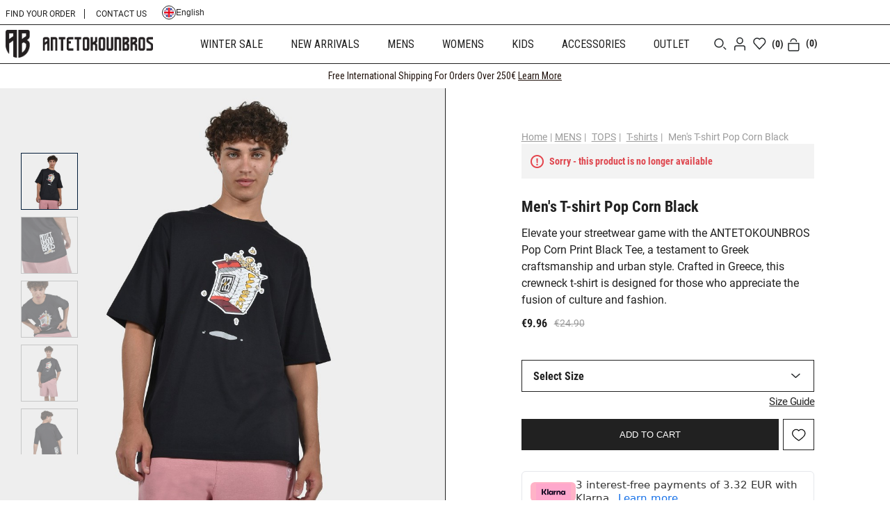

--- FILE ---
content_type: text/html; charset=utf-8
request_url: https://antetokounbros.com/en/mens-t-shirts/mens-t-shirt-pop-corn-black
body_size: 22786
content:

<!DOCTYPE html>
<html lang="en" dir="ltr" class="html-product-details-page">
<head>
    <title>Men&#x27;s T-shirt Pop Corn | ANTETOKOUNBROS | Black</title>
    <meta http-equiv="Content-type" content="text/html;charset=UTF-8" />
    <meta name="description" content="Elevate your street style with ANTETOKOUNBROS&#x27; Pop Corn Print Black Tee. Made in Greece from 100% cotton, it&#x27;s the perfect blend of comfort and style." />
    <meta name="keywords" content="Men&#x27;s T-shirt, Men&#x27;s T-shirt ANTETOKOUNBROS, Giannis antetokounmpo, antetokounmpo store, antetokounmpo brothers, giannis antetokounmpo store, antetokounbros eshop, antetokounbros clothes, antetokounmpo basket," />
    <meta name="generator" content="nopCommerce" />
    <meta name="viewport" content="width=device-width, initial-scale=1" />
    <script type="text/javascript" charset="UTF-8" src="//cdn.cookie-script.com/s/9f0d78759f041db71831ac14ab84a048.js"></script>
<!-- Hotjar Tracking Code for my site -->
<script>
    (function(h,o,t,j,a,r){
        h.hj=h.hj||function(){(h.hj.q=h.hj.q||[]).push(arguments)};
        h._hjSettings={hjid:3825534,hjsv:6};
        a=o.getElementsByTagName('head')[0];
        r=o.createElement('script');r.async=1;
        r.src=t+h._hjSettings.hjid+j+h._hjSettings.hjsv;
        a.appendChild(r);
    })(window,document,'https://static.hotjar.com/c/hotjar-','.js?sv=');
</script>

<!-- Meta Pixel Code -->
<script>
!function(f,b,e,v,n,t,s)
{if(f.fbq)return;n=f.fbq=function(){n.callMethod?
n.callMethod.apply(n,arguments):n.queue.push(arguments)};
if(!f._fbq)f._fbq=n;n.push=n;n.loaded=!0;n.version='2.0';
n.queue=[];t=b.createElement(e);t.async=!0;
t.src=v;s=b.getElementsByTagName(e)[0];
s.parentNode.insertBefore(t,s)}(window, document,'script',
'https://connect.facebook.net/en_US/fbevents.js');
fbq('init', '577912444654395');
fbq('track', 'PageView');
</script>
<noscript><img height="1" width="1" style="display:none"
src="https://www.facebook.com/tr?id=577912444654395&ev=PageView&noscript=1"
/></noscript>
<!-- End Meta Pixel Code -->
<meta property="og:type" content="product" />
<meta property="og:title" content="Men&#x27;s T-shirt Pop Corn Black" />
<meta property="og:description" content="Elevate your street style with ANTETOKOUNBROS&#x27; Pop Corn Print Black Tee. Made in Greece from 100% cotton, it&#x27;s the perfect blend of comfort and style." />
<meta property="og:image" content="https://antetokounbros.com/images/thumbs/0000861_mabpop212-pop-corn-t-shirt_1000.jpeg" />
<meta property="og:image:url" content="https://antetokounbros.com/images/thumbs/0000861_mabpop212-pop-corn-t-shirt_1000.jpeg" />
<meta property="og:url" content="https://antetokounbros.com/en/mens-t-shirts/mens-t-shirt-pop-corn-black" />
<meta property="og:site_name" content="ANTETOKOUNBROS Official eShop" />
<meta property="twitter:card" content="summary" />
<meta property="twitter:site" content="ANTETOKOUNBROS Official eShop" />
<meta property="twitter:title" content="Men&#x27;s T-shirt Pop Corn Black" />
<meta property="twitter:description" content="Elevate your street style with ANTETOKOUNBROS&#x27; Pop Corn Print Black Tee. Made in Greece from 100% cotton, it&#x27;s the perfect blend of comfort and style." />
<meta property="twitter:image" content="https://antetokounbros.com/images/thumbs/0000861_mabpop212-pop-corn-t-shirt_1000.jpeg" />
<meta property="twitter:url" content="https://antetokounbros.com/en/mens-t-shirts/mens-t-shirt-pop-corn-black" />

    



    <link rel="stylesheet" type="text/css" href="/lib_npm/jquery-ui-dist/jquery-ui.min.css" />
<link rel="stylesheet" type="text/css" href="/lib_npm/swiper/swiper-bundle.min.css" />
<link rel="stylesheet" type="text/css" href="/Themes/Antetokounbros/Content/css/styles1.css?modified=34" />
<link rel="stylesheet" type="text/css" href="/Themes/Antetokounbros/Content/css/styles.css?modified=34" />
<link rel="stylesheet" type="text/css" href="/Themes/Antetokounbros/Content/css/media.css?modified=34" />


    <!-- Global site tag (gtag.js) - Google Analytics -->
<script>
window.dataLayer = window.dataLayer || [];
</script>
<!-- Google Tag Manager -->
<script>(function(w,d,s,l,i){w[l]=w[l]||[];w[l].push({'gtm.start':
new Date().getTime(),event:'gtm.js'});var f=d.getElementsByTagName(s)[0],
j=d.createElement(s),dl=l!='dataLayer'?'&l='+l:'';j.async=true;j.src=
'https://www.googletagmanager.com/gtm.js?id='+i+dl;f.parentNode.insertBefore(j,f);
})(window,document,'script','dataLayer','GTM-MC4BQFR3');</script>
<!-- End Google Tag Manager -->

                <!-- <script async src='https://www.googletagmanager.com/gtag/js?id=GTM-MC4BQFR3'></script> -->
                <script>
                  window.dataLayer = window.dataLayer || [];
                  function gtag(){dataLayer.push(arguments);}
                  gtag('js', new Date());

                  gtag('config', 'GTM-MC4BQFR3');
                  
                  
                </script>

<!-- Google Tag Manager (noscript) -->
<noscript><iframe src="https://www.googletagmanager.com/ns.html?id=GTM-MC4BQFR3"
height="0" width="0" style="display:none;visibility:hidden"></iframe></noscript>
<!-- End Google Tag Manager (noscript) -->

    <!-- Facebook Pixel Code -->
    <script>

        !function (f, b, e, v, n, t, s) {
            if (f.fbq) return;
            n = f.fbq = function () {
                n.callMethod ? n.callMethod.apply(n, arguments) : n.queue.push(arguments)
            };
            if (!f._fbq) f._fbq = n;
            n.push = n;
            n.loaded = !0;
            n.version = '2.0';
            n.agent = 'plnopcommerce';
            n.queue = [];
            t = b.createElement(e);
            t.async = !0;
            t.src = v;
            s = b.getElementsByTagName(e)[0];
            s.parentNode.insertBefore(t, s)
        }(window, document, 'script', 'https://connect.facebook.net/en_US/fbevents.js');
        
		fbq('init', '4648007475263685', {
			external_id: '7a7309a3-e3c1-4964-8256-36b4d256cdf7'
		});

		fbq('track', 'PageView');

		fbq('track', 'ViewContent', {
			value: 9.96,
			currency: 'EUR',
			content_ids: [
  "mabpop212-010"
],
			content_type: 'product',
			content_category: 'T-shirts',
			content_name: 'MABPOP212 POP CORN T-SHIRT'
		});

    </script>
    <!-- End Facebook Pixel Code -->
    
    
    
    <link rel="shortcut icon" href="/icons/icons_0/favicon.ico">
    
    
    <!--Powered by nopCommerce - https://www.nopCommerce.com-->
    
    

    <script type="text/javascript" async="true" src="https://static.klaviyo.com/onsite/js/klaviyo.js?company_id=Ui8Kmy"></script>
</head>
<body>
    <input name="__RequestVerificationToken" type="hidden" value="CfDJ8GCV3xYLxohDvdP04XSLYC11PCF8HlXv9-WuFVRs-HC2cMLq_JlXcEKj_eMibh4LNJbft1hJ4ZpSteIcjTD1u6BspWzXlNBndlEf1Y5q6_WHThWqhCQGx3uHiOdgoEyDuWpUfwgkaeO9d3qKSE685EE" />
    <!-- Google Tag Manager (noscript) -->
    <noscript>
        <iframe src="https://www.googletagmanager.com/ns.html?id=GTM-MC4BQFR3"
                height="0" width="0" style="display:none;visibility:hidden"></iframe>
    </noscript>
    <!-- End Google Tag Manager (noscript) -->
    <script type="text/javascript">
        var _learnq = window._learnq || [];

        let email = 'guest@guest.com';
       
        _learnq.push([
            'identify',
            {
                $email: email
            }
        ]);
    </script>

    

<div class="ajax-loading-block-window" style="display: none">
</div>
<div id="dialog-notifications-success" title="Notification" style="display:none;">
</div>
<div id="dialog-notifications-error" title="Error" style="display:none;">
</div>
<div id="dialog-notifications-warning" title="Warning" style="display:none;">
</div>
<div id="bar-notification" class="bar-notification-container" data-close="Close">
</div>

<!--[if lte IE 8]>
    <div style="clear:both;height:59px;text-align:center;position:relative;">
        <a href="http://www.microsoft.com/windows/internet-explorer/default.aspx" target="_blank">
            <img src="/Themes/Antetokounbros/Content/images/ie_warning.jpg" height="42" width="820" alt="You are using an outdated browser. For a faster, safer browsing experience, upgrade for free today." />
        </a>
    </div>
<![endif]--><div class="master-wrapper-page">
<div class="header" id="header">
    
    
    <div class="header-upper none1024">
        <div class="content-wrapper">
            <ul class="flex-cl center up-info">
                <li>
                    <a href="/en/order/orderfinder">FIND YOUR ORDER</a>
                    <a href="/en/contactus">CONTACT US</a>
                </li>
                <li class="header-selectors-wrapper">
                    
                    

            <button type="button" onclick="toggleLanguage()" class="selected-lang flex-cl center none1024">
                <div>
                    <img title='EN' alt='EN' src="/images/flags/us.png " width="14" height="14" />
                </div>
English            </button>

                    
                </li>
            </ul>           
        </div>

    </div>
    
    <div class="header-lower" id="header-lower">
        <div class="content-wrapper">
            <div class="flex-cl center">
                <div class="header-logo">
                    


<a href="/en">
    <img class="none1024" title="" alt="ANTETOKOUNBROS Official eShop" src="https://antetokounbros.com/images/thumbs/0003520_ABFull_Logo-Black@3x.png" width="212" height="40">
    <img class="none1025" title="" alt="ANTETOKOUNBROS Official eShop" src="/Themes/Antetokounbros/Content/imgs/logo.svg" width="45" height="52">
</a>
                </div>
                    <div class="header-menu">
                    

<div class="top-menu notmobile flex-cl">
    
    <ul class="desktop-menu flex-cl">
        <li class=first-li-cat onmouseover="toggleMenu(this)">
                <a class="first-cat flex-cl center" href="/en/winter-sale">
                    WINTER SALE
                </a>
                        <div class="main-menu">
                            <div class="flex-cl back-menu border-top border-bottom">
                                <div class="left-menu">
                                    <ul class="sublist first-level grid-cl">
        <li onmouseover="toggleMenu(this)">
                <a class="cat flex-cl center" href="/en/winter-sale-unisex">
                    Unisex
                </a>
        </li>
        <li onmouseover="toggleMenu(this)">
                <a class="cat flex-cl center" href="/en/winter-sale-kids">
                    Kids
                </a>
        </li>
        <li onmouseover="toggleMenu(this)">
                <a class="cat flex-cl center" href="/en/tops-winter-sale">
                    Tops
                </a>
        </li>
        <li onmouseover="toggleMenu(this)">
                <a class="cat flex-cl center" href="/en/bottoms-winter-sale">
                    Bottoms
                </a>
        </li>
                                    </ul>
                                </div>
                                    <div class="right-menu">
                                        <ul class="grid-cl">
<li>
                                                    <a href="en/winter-sale-unisex">
                                                        <div>
                                                            <img src="https://antetokounbros.com/images/thumbs/0004577_1200x628_1_424.jpeg" alt="WINTER SALE1" width="305" height="176" loading="lazy" />
                                                        </div>
                                                        <div class="menu-image-desc"></div>
                                                        <span class="roboldo">EXPLORE THE COLLECTION</span>
                                                    </a>
                                                </li>
<li>
                                                    <a href="en/winter-sale-kids">
                                                        <div>
                                                            <img src="https://antetokounbros.com/images/thumbs/0004576_1200x628_2_424.jpeg" alt="WINTER SALE2" width="305" height="176" loading="lazy" />
                                                        </div>
                                                        <div class="menu-image-desc"></div>
                                                        <span class="roboldo">EXPLORE THE COLLECTION</span>
                                                    </a>  
                                                </li>
                                        </ul>
                                    </div>

                            </div>
                        </div>
        </li>
        <li class=first-li-cat onmouseover="toggleMenu(this)">
                <a class="first-cat flex-cl center" href="/en/new-arrivals">
                    NEW ARRIVALS
                </a>
                        <div class="main-menu">
                            <div class="flex-cl back-menu border-top border-bottom">
                                <div class="left-menu">
                                    <ul class="sublist first-level grid-cl">
        <li onmouseover="toggleMenu(this)">
                <a class="cat flex-cl center" href="/en/native-collection">
                    Native Collection
                </a>
        </li>
        <li onmouseover="toggleMenu(this)">
                <a class="cat flex-cl center" href="/en/lifestyle-collection">
                    Lifestyle Collection
                </a>
        </li>
        <li onmouseover="toggleMenu(this)">
                <a class="cat flex-cl center" href="/en/premium-collection">
                    Premium Collection
                </a>
        </li>
                                    </ul>
                                </div>
                                    <div class="right-menu">
                                        <ul class="grid-cl">
<li>
                                                    <a href="https://antetokounbros.com/en/mens?pagenumber=2&amp;price=7-89&amp;orderby=15">
                                                        <div>
                                                            <img src="https://antetokounbros.com/images/thumbs/0004236_MAIN BANNER_FW1_424.webp" alt="NEW ARRIVALS1" width="305" height="176" loading="lazy" />
                                                        </div>
                                                        <div class="menu-image-desc"></div>
                                                        <span class="roboldo">EXPLORE THE COLLECTION</span>
                                                    </a>
                                                </li>
<li>
                                                    <a href="https://antetokounbros.com/en/kids?price=9-50&amp;orderby=15">
                                                        <div>
                                                            <img src="https://antetokounbros.com/images/thumbs/0004237_MAIN BANNER_FW1_KIDS_424.webp" alt="NEW ARRIVALS2" width="305" height="176" loading="lazy" />
                                                        </div>
                                                        <div class="menu-image-desc"></div>
                                                        <span class="roboldo">EXPLORE THE COLLECTION</span>
                                                    </a>  
                                                </li>
                                        </ul>
                                    </div>

                            </div>
                        </div>
        </li>
        <li class=first-li-cat onmouseover="toggleMenu(this)">
                <a class="first-cat flex-cl center" href="/en/mens">
                    MENS
                </a>
                        <div class="main-menu">
                            <div class="flex-cl back-menu border-top border-bottom">
                                <div class="left-menu">
                                    <ul class="sublist first-level grid-cl">
        <li onmouseover="toggleMenu(this)">
                <a class="cat flex-cl center" href="/en/mens-tops">
                    TOPS
                </a>
                        <ul class="sublist grid-cl sec-level">
        <li onmouseover="toggleMenu(this)">
                <a class="cat flex-cl center" href="/en/mens-t-shirts">
                    T-shirts
                </a>
        </li>
        <li onmouseover="toggleMenu(this)">
                <a class="cat flex-cl center" href="/en/mens-tank-tops">
                    Tank Tops
                </a>
        </li>
        <li onmouseover="toggleMenu(this)">
                <a class="cat flex-cl center" href="/en/mens-hoodies">
                    Hoodies
                </a>
        </li>
        <li onmouseover="toggleMenu(this)">
                <a class="cat flex-cl center" href="/en/mens-sweatshirts">
                    Sweatshirts
                </a>
        </li>
        <li onmouseover="toggleMenu(this)">
                <a class="cat flex-cl center" href="/en/mens-full-zip-hoodies">
                    Full-Zip
                </a>
        </li>
        <li onmouseover="toggleMenu(this)">
                <a class="cat flex-cl center" href="/en/mens-jackets">
                    Jackets
                </a>
        </li>
                        </ul>
        </li>
        <li onmouseover="toggleMenu(this)">
                <a class="cat flex-cl center" href="/en/mens-bottoms">
                    BOTTOMS
                </a>
                        <ul class="sublist grid-cl sec-level">
        <li onmouseover="toggleMenu(this)">
                <a class="cat flex-cl center" href="/en/mens-sweatpants">
                    Sweatpants
                </a>
        </li>
        <li onmouseover="toggleMenu(this)">
                <a class="cat flex-cl center" href="/en/mens-shorts">
                    Shorts | Long Shorts
                </a>
        </li>
        <li onmouseover="toggleMenu(this)">
                <a class="cat flex-cl center" href="/en/mens-leggings">
                    Leggings
                </a>
        </li>
        <li onmouseover="toggleMenu(this)">
                <a class="cat flex-cl center" href="/en/mens-underwear">
                    Underwear
                </a>
        </li>
        <li onmouseover="toggleMenu(this)">
                <a class="cat flex-cl center" href="/en/mens-socks">
                    Socks
                </a>
        </li>
        <li onmouseover="toggleMenu(this)">
                <a class="cat flex-cl center" href="/en/swimwear">
                    Swimwear
                </a>
        </li>
                        </ul>
        </li>
        <li onmouseover="toggleMenu(this)">
                <a class="cat flex-cl center" href="/en/all-men-products">
                    ALL PRODUCTS
                </a>
        </li>
                                    </ul>
                                </div>
                                    <div class="right-menu">
                                        <ul class="grid-cl">
<li>
                                                    <a href="/en/roots">
                                                        <div>
                                                            <img src="https://antetokounbros.com/images/thumbs/0004245_MAIN BANNER_FW1_424.png" alt="MENS1" width="305" height="176" loading="lazy" />
                                                        </div>
                                                        <div class="menu-image-desc">Explore Οur SS25 Μen's Apparel Collection!</div>
                                                        <span class="roboldo">EXPLORE THE COLLECTION</span>
                                                    </a>
                                                </li>
                                        </ul>
                                    </div>

                            </div>
                        </div>
        </li>
        <li class=first-li-cat onmouseover="toggleMenu(this)">
                <a class="first-cat flex-cl center" href="/en/womens">
                    WOMENS
                </a>
                        <div class="main-menu">
                            <div class="flex-cl back-menu border-top border-bottom">
                                <div class="left-menu">
                                    <ul class="sublist first-level grid-cl">
        <li onmouseover="toggleMenu(this)">
                <a class="cat flex-cl center" href="/en/women-tops">
                    TOPS
                </a>
                        <ul class="sublist grid-cl sec-level">
        <li onmouseover="toggleMenu(this)">
                <a class="cat flex-cl center" href="/en/womens-t-shirts">
                    T-shirts
                </a>
        </li>
        <li onmouseover="toggleMenu(this)">
                <a class="cat flex-cl center" href="/en/womens-crop-top">
                    Crop Top
                </a>
        </li>
        <li onmouseover="toggleMenu(this)">
                <a class="cat flex-cl center" href="/en/womens-hoodies">
                    Hoodies
                </a>
        </li>
        <li onmouseover="toggleMenu(this)">
                <a class="cat flex-cl center" href="/en/womens-sweatshirt">
                    Sweatshirts
                </a>
        </li>
        <li onmouseover="toggleMenu(this)">
                <a class="cat flex-cl center" href="/en/womens-full-zip-up-hoodie">
                    Full-Zip
                </a>
        </li>
                        </ul>
        </li>
        <li onmouseover="toggleMenu(this)">
                <a class="cat flex-cl center" href="/en/womens-bottoms">
                    BOTTOMS
                </a>
                        <ul class="sublist grid-cl sec-level">
        <li onmouseover="toggleMenu(this)">
                <a class="cat flex-cl center" href="/en/womens-shorts">
                    Shorts | Long Shorts
                </a>
        </li>
        <li onmouseover="toggleMenu(this)">
                <a class="cat flex-cl center" href="/en/womens-sweatpants">
                    Sweatpants
                </a>
        </li>
                        </ul>
        </li>
        <li onmouseover="toggleMenu(this)">
                <a class="cat flex-cl center" href="/en/all-women-products">
                    ALL PRODUCTS
                </a>
        </li>
                                    </ul>
                                </div>
                                    <div class="right-menu">
                                        <ul class="grid-cl">
<li>
                                                    <a href="https://antetokounbros.com/en/roots">
                                                        <div>
                                                            <img src="https://antetokounbros.com/images/thumbs/0003776_banner_womens_outdoor_424.webp" alt="WOMENS1" width="305" height="176" loading="lazy" />
                                                        </div>
                                                        <div class="menu-image-desc">Οur Women SS25 Collection is here!</div>
                                                        <span class="roboldo">EXPLORE THE COLLECTION</span>
                                                    </a>
                                                </li>
                                        </ul>
                                    </div>

                            </div>
                        </div>
        </li>
        <li class=first-li-cat onmouseover="toggleMenu(this)">
                <a class="first-cat flex-cl center" href="/en/kids">
                    KIDS
                </a>
                        <div class="main-menu">
                            <div class="flex-cl back-menu border-top border-bottom">
                                <div class="left-menu">
                                    <ul class="sublist first-level grid-cl">
        <li onmouseover="toggleMenu(this)">
                <a class="cat flex-cl center" href="/en/kids-tops">
                    TOPS
                </a>
                        <ul class="sublist grid-cl sec-level">
        <li onmouseover="toggleMenu(this)">
                <a class="cat flex-cl center" href="/en/kids-t-shirts">
                    T-shirts
                </a>
        </li>
        <li onmouseover="toggleMenu(this)">
                <a class="cat flex-cl center" href="/en/kids-tank-tops">
                    Tank Tops
                </a>
        </li>
        <li onmouseover="toggleMenu(this)">
                <a class="cat flex-cl center" href="/en/kids-hoodies">
                    Hoodies
                </a>
        </li>
        <li onmouseover="toggleMenu(this)">
                <a class="cat flex-cl center" href="/en/kids-sweatshirts">
                    Sweatshirts
                </a>
        </li>
        <li onmouseover="toggleMenu(this)">
                <a class="cat flex-cl center" href="/en/kids-full-zip-jackets">
                    Full-Zip
                </a>
        </li>
                        </ul>
        </li>
        <li onmouseover="toggleMenu(this)">
                <a class="cat flex-cl center" href="/en/kids-bottoms">
                    BOTTOMS
                </a>
                        <ul class="sublist grid-cl sec-level">
        <li onmouseover="toggleMenu(this)">
                <a class="cat flex-cl center" href="/en/kids-shorts">
                    Shorts | Long Shorts
                </a>
        </li>
        <li onmouseover="toggleMenu(this)">
                <a class="cat flex-cl center" href="/en/kids-sweatpants">
                    Sweatpants
                </a>
        </li>
                        </ul>
        </li>
        <li onmouseover="toggleMenu(this)">
                <a class="cat flex-cl center" href="/en/all-kids-products">
                    ALL PRODUCTS
                </a>
        </li>
                                    </ul>
                                </div>
                                    <div class="right-menu">
                                        <ul class="grid-cl">
<li>
                                                    <a href="/en/all-kids-products">
                                                        <div>
                                                            <img src="https://antetokounbros.com/images/thumbs/0004243_MAIN BANNER_FW_KIDS_1920X740_424.png" alt="KIDS1" width="305" height="176" loading="lazy" />
                                                        </div>
                                                        <div class="menu-image-desc">Explore our Kid's collection SS25</div>
                                                        <span class="roboldo">EXPLORE THE COLLECTION</span>
                                                    </a>
                                                </li>
                                        </ul>
                                    </div>

                            </div>
                        </div>
        </li>
        <li class=first-li-cat onmouseover="toggleMenu(this)">
                <a class="first-cat flex-cl center" href="/en/accessories">
                    ACCESSORIES
                </a>
                        <div class="main-menu">
                            <div class="flex-cl back-menu border-top border-bottom">
                                <div class="left-menu">
                                    <ul class="sublist first-level grid-cl">
        <li onmouseover="toggleMenu(this)">
                <a class="cat flex-cl center" href="/en/bags-backpacks">
                    Bags | Backpacks
                </a>
                        <ul class="sublist grid-cl sec-level">
        <li onmouseover="toggleMenu(this)">
                <a class="cat flex-cl center" href="/en/backpacks">
                    Backpacks
                </a>
        </li>
        <li onmouseover="toggleMenu(this)">
                <a class="cat flex-cl center" href="/en/lunch-bags">
                    Lunch Bags
                </a>
        </li>
        <li onmouseover="toggleMenu(this)">
                <a class="cat flex-cl center" href="/en/tote-bags">
                    Tote Bags
                </a>
        </li>
                        </ul>
        </li>
        <li onmouseover="toggleMenu(this)">
                <a class="cat flex-cl center" href="/en/thermos">
                    Thermos | Bottles 
                </a>
                        <ul class="sublist grid-cl sec-level">
        <li onmouseover="toggleMenu(this)">
                <a class="cat flex-cl center" href="/en/thermos-bottles">
                    Thermos Bottles
                </a>
        </li>
        <li onmouseover="toggleMenu(this)">
                <a class="cat flex-cl center" href="/en/thermos-cups">
                     Thermos Cups
                </a>
        </li>
        <li onmouseover="toggleMenu(this)">
                <a class="cat flex-cl center" href="/en/mugs">
                    Coffee Mugs
                </a>
        </li>
                        </ul>
        </li>
        <li onmouseover="toggleMenu(this)">
                <a class="cat flex-cl center" href="/en/hats">
                    Headwear
                </a>
                        <ul class="sublist grid-cl sec-level">
        <li onmouseover="toggleMenu(this)">
                <a class="cat flex-cl center" href="/en/caps">
                    Caps
                </a>
        </li>
        <li onmouseover="toggleMenu(this)">
                <a class="cat flex-cl center" href="/en/bucket">
                    Bucket
                </a>
        </li>
        <li onmouseover="toggleMenu(this)">
                <a class="cat flex-cl center" href="/en/beanies">
                    Beanies
                </a>
        </li>
                        </ul>
        </li>
        <li onmouseover="toggleMenu(this)">
                <a class="cat flex-cl center" href="/en/various-accessories">
                    Various
                </a>
                        <ul class="sublist grid-cl sec-level">
        <li onmouseover="toggleMenu(this)">
                <a class="cat flex-cl center" href="/en/basketballs">
                    Basketballs
                </a>
        </li>
        <li onmouseover="toggleMenu(this)">
                <a class="cat flex-cl center" href="/en/underwear-2">
                    Underwear
                </a>
        </li>
        <li onmouseover="toggleMenu(this)">
                <a class="cat flex-cl center" href="/en/lanyards">
                    Lanyards | Keychains
                </a>
        </li>
        <li onmouseover="toggleMenu(this)">
                <a class="cat flex-cl center" href="/en/bracelets">
                    Bracelets
                </a>
        </li>
        <li onmouseover="toggleMenu(this)">
                <a class="cat flex-cl center" href="/en/socks">
                    Socks
                </a>
        </li>
                        </ul>
        </li>
        <li onmouseover="toggleMenu(this)">
                <a class="cat flex-cl center" href="/en/all-acessories">
                    All Acessories
                </a>
        </li>
                                    </ul>
                                </div>
                                    <div class="right-menu">
                                        <ul class="grid-cl">
<li>
                                                    <a href="/en/hats">
                                                        <div>
                                                            <img src="https://antetokounbros.com/images/thumbs/0003779_banner_caps_424.webp" alt="ACCESSORIES1" width="305" height="176" loading="lazy" />
                                                        </div>
                                                        <div class="menu-image-desc">Caps</div>
                                                        <span class="roboldo">EXPLORE THE COLLECTION</span>
                                                    </a>
                                                </li>
<li>
                                                    <a href="/en/bags-backpacks">
                                                        <div>
                                                            <img src="https://antetokounbros.com/images/thumbs/0004244_75_424.webp" alt="ACCESSORIES2" width="305" height="176" loading="lazy" />
                                                        </div>
                                                        <div class="menu-image-desc">Bags | Backpacks</div>
                                                        <span class="roboldo">EXPLORE THE COLLECTION</span>
                                                    </a>  
                                                </li>
                                        </ul>
                                    </div>

                            </div>
                        </div>
        </li>
        <li class=first-li-cat onmouseover="toggleMenu(this)">
                <a class="first-cat flex-cl center" href="/en/outlet-antetokounbros">
                    OUTLET
                </a>
                        <div class="main-menu">
                            <div class="flex-cl back-menu border-top border-bottom">
                                <div class="left-menu">
                                    <ul class="sublist first-level grid-cl">
        <li onmouseover="toggleMenu(this)">
                <a class="cat flex-cl center" href="/en/mens-outlet">
                    MENS
                </a>
                        <ul class="sublist grid-cl sec-level">
        <li onmouseover="toggleMenu(this)">
                <a class="cat flex-cl center" href="/en/tank-tops">
                    Tank Tops
                </a>
        </li>
        <li onmouseover="toggleMenu(this)">
                <a class="cat flex-cl center" href="/en/outlet-men-t-shirts">
                    T-shirts
                </a>
        </li>
        <li onmouseover="toggleMenu(this)">
                <a class="cat flex-cl center" href="/en/outlet-hoodies">
                    Hoodies I Sweatshirts
                </a>
        </li>
        <li onmouseover="toggleMenu(this)">
                <a class="cat flex-cl center" href="/en/outlet-mens-shorts">
                    Shorts &#x399; Long Shorts
                </a>
        </li>
        <li onmouseover="toggleMenu(this)">
                <a class="cat flex-cl center" href="/en/outlet-mens-sweatpants">
                    Sweatpants
                </a>
        </li>
        <li onmouseover="toggleMenu(this)">
                <a class="cat flex-cl center" href="/en/outlet-mens-underwear">
                    Underwear
                </a>
        </li>
                        </ul>
        </li>
        <li onmouseover="toggleMenu(this)">
                <a class="cat flex-cl center" href="/en/outlet-womens">
                    WOMENS
                </a>
                        <ul class="sublist grid-cl sec-level">
        <li onmouseover="toggleMenu(this)">
                <a class="cat flex-cl center" href="/en/outlet-womens-tops">
                    Tops
                </a>
        </li>
        <li onmouseover="toggleMenu(this)">
                <a class="cat flex-cl center" href="/en/outlet-womens-hoodies">
                    &#x397;oodies I Sweatshirts
                </a>
        </li>
        <li onmouseover="toggleMenu(this)">
                <a class="cat flex-cl center" href="/en/outlet-womens-shorts">
                    Shorts
                </a>
        </li>
        <li onmouseover="toggleMenu(this)">
                <a class="cat flex-cl center" href="/en/outlet-womens-sweatpants">
                    Sweatpants
                </a>
        </li>
                        </ul>
        </li>
        <li onmouseover="toggleMenu(this)">
                <a class="cat flex-cl center" href="/en/outlet-kids">
                    KIDS
                </a>
                        <ul class="sublist grid-cl sec-level">
        <li onmouseover="toggleMenu(this)">
                <a class="cat flex-cl center" href="/en/oulet-kids-t-shirts">
                    T-shirts
                </a>
        </li>
        <li onmouseover="toggleMenu(this)">
                <a class="cat flex-cl center" href="/en/outlet-kids-shorts">
                    Shorts
                </a>
        </li>
        <li onmouseover="toggleMenu(this)">
                <a class="cat flex-cl center" href="/en/outlet-kids-sweatpants">
                    Sweatpants
                </a>
        </li>
        <li onmouseover="toggleMenu(this)">
                <a class="cat flex-cl center" href="/en/outlet-kids-hoodies">
                    Hoodies I Sweatshirts
                </a>
        </li>
                        </ul>
        </li>
        <li onmouseover="toggleMenu(this)">
                <a class="cat flex-cl center" href="/en/outlet-accessories">
                    ACCESSORIES
                </a>
        </li>
        <li onmouseover="toggleMenu(this)">
                <a class="cat flex-cl center" href="/en/all-products-outlet">
                    ALL PRODUCTS
                </a>
        </li>
                                    </ul>
                                </div>
                                    <div class="right-menu">
                                        <ul class="grid-cl">
                                        </ul>
                                    </div>

                            </div>
                        </div>
        </li>

    </ul>
    
</div>

    <div class="menu-toggle"></div>
    <div class="top-menu mobile">
        <ul class="mobile-menu">
            
        <li class=first-li-cat>
                        <button type="button" onclick="openMobileMenu(this)" class="first-cat border-bottom center">
                            WINTER SALE
                            <div class="sublist-toggle"></div>
                        </button>
                        <div class="main-menu">
                            <div class="flex-cl back-menu">
                                <div class="left-menu">
                                    <ul class="sublist first-level">
                                                <li> <button class="close-sibling" type="button" onclick="closeSibling(this)"><div class="sublist-toggle"></div> WINTER SALE</button></li>
        <li>
                        <a href="/en/winter-sale-unisex" class="cat border-bottom">
                            Unisex
                        </a>
        </li>
        <li>
                        <a href="/en/winter-sale-kids" class="cat border-bottom">
                            Kids
                        </a>
        </li>
        <li>
                        <a href="/en/tops-winter-sale" class="cat border-bottom">
                            Tops
                        </a>
        </li>
        <li>
                        <a href="/en/bottoms-winter-sale" class="cat border-bottom">
                            Bottoms
                        </a>
        </li>
                                    </ul>
                                </div>

                            </div>
                        </div>
        </li>
        <li class=first-li-cat>
                        <button type="button" onclick="openMobileMenu(this)" class="first-cat border-bottom center">
                            NEW ARRIVALS
                            <div class="sublist-toggle"></div>
                        </button>
                        <div class="main-menu">
                            <div class="flex-cl back-menu">
                                <div class="left-menu">
                                    <ul class="sublist first-level">
                                                <li> <button class="close-sibling" type="button" onclick="closeSibling(this)"><div class="sublist-toggle"></div> NEW ARRIVALS</button></li>
        <li>
                        <a href="/en/native-collection" class="cat border-bottom">
                            Native Collection
                        </a>
        </li>
        <li>
                        <a href="/en/lifestyle-collection" class="cat border-bottom">
                            Lifestyle Collection
                        </a>
        </li>
        <li>
                        <a href="/en/premium-collection" class="cat border-bottom">
                            Premium Collection
                        </a>
        </li>
                                    </ul>
                                </div>

                            </div>
                        </div>
        </li>
        <li class=first-li-cat>
                        <button type="button" onclick="openMobileMenu(this)" class="first-cat border-bottom center">
                            MENS
                            <div class="sublist-toggle"></div>
                        </button>
                        <div class="main-menu">
                            <div class="flex-cl back-menu">
                                <div class="left-menu">
                                    <ul class="sublist first-level">
                                                <li> <button class="close-sibling" type="button" onclick="closeSibling(this)"><div class="sublist-toggle"></div> MENS</button></li>
        <li>
                        <button type="button" onclick="openSiblings(this)" class="cat border-bottom center">
                            TOPS
                                <div class="sublist-toggle"></div>
                        </button>
                        <ul class="sublist sec-level">
                                <li> <button class="close-sibling" type="button" onclick="closeSibling(this)"><div class="sublist-toggle"></div> TOPS</button></li>
        <li>
                        <a href="/en/mens-t-shirts" class="cat border-bottom">
                            T-shirts
                        </a>
        </li>
        <li>
                        <a href="/en/mens-tank-tops" class="cat border-bottom">
                            Tank Tops
                        </a>
        </li>
        <li>
                        <a href="/en/mens-hoodies" class="cat border-bottom">
                            Hoodies
                        </a>
        </li>
        <li>
                        <a href="/en/mens-sweatshirts" class="cat border-bottom">
                            Sweatshirts
                        </a>
        </li>
        <li>
                        <a href="/en/mens-full-zip-hoodies" class="cat border-bottom">
                            Full-Zip
                        </a>
        </li>
        <li>
                        <a href="/en/mens-jackets" class="cat border-bottom">
                            Jackets
                        </a>
        </li>
                        </ul>
        </li>
        <li>
                        <button type="button" onclick="openSiblings(this)" class="cat border-bottom center">
                            BOTTOMS
                                <div class="sublist-toggle"></div>
                        </button>
                        <ul class="sublist sec-level">
                                <li> <button class="close-sibling" type="button" onclick="closeSibling(this)"><div class="sublist-toggle"></div> BOTTOMS</button></li>
        <li>
                        <a href="/en/mens-sweatpants" class="cat border-bottom">
                            Sweatpants
                        </a>
        </li>
        <li>
                        <a href="/en/mens-shorts" class="cat border-bottom">
                            Shorts | Long Shorts
                        </a>
        </li>
        <li>
                        <a href="/en/mens-leggings" class="cat border-bottom">
                            Leggings
                        </a>
        </li>
        <li>
                        <a href="/en/mens-underwear" class="cat border-bottom">
                            Underwear
                        </a>
        </li>
        <li>
                        <a href="/en/mens-socks" class="cat border-bottom">
                            Socks
                        </a>
        </li>
        <li>
                        <a href="/en/swimwear" class="cat border-bottom">
                            Swimwear
                        </a>
        </li>
                        </ul>
        </li>
        <li>
                        <a href="/en/all-men-products" class="cat border-bottom">
                            ALL PRODUCTS
                        </a>
        </li>
                                    </ul>
                                </div>

                            </div>
                        </div>
        </li>
        <li class=first-li-cat>
                        <button type="button" onclick="openMobileMenu(this)" class="first-cat border-bottom center">
                            WOMENS
                            <div class="sublist-toggle"></div>
                        </button>
                        <div class="main-menu">
                            <div class="flex-cl back-menu">
                                <div class="left-menu">
                                    <ul class="sublist first-level">
                                                <li> <button class="close-sibling" type="button" onclick="closeSibling(this)"><div class="sublist-toggle"></div> WOMENS</button></li>
        <li>
                        <button type="button" onclick="openSiblings(this)" class="cat border-bottom center">
                            TOPS
                                <div class="sublist-toggle"></div>
                        </button>
                        <ul class="sublist sec-level">
                                <li> <button class="close-sibling" type="button" onclick="closeSibling(this)"><div class="sublist-toggle"></div> TOPS</button></li>
        <li>
                        <a href="/en/womens-t-shirts" class="cat border-bottom">
                            T-shirts
                        </a>
        </li>
        <li>
                        <a href="/en/womens-crop-top" class="cat border-bottom">
                            Crop Top
                        </a>
        </li>
        <li>
                        <a href="/en/womens-hoodies" class="cat border-bottom">
                            Hoodies
                        </a>
        </li>
        <li>
                        <a href="/en/womens-sweatshirt" class="cat border-bottom">
                            Sweatshirts
                        </a>
        </li>
        <li>
                        <a href="/en/womens-full-zip-up-hoodie" class="cat border-bottom">
                            Full-Zip
                        </a>
        </li>
                        </ul>
        </li>
        <li>
                        <button type="button" onclick="openSiblings(this)" class="cat border-bottom center">
                            BOTTOMS
                                <div class="sublist-toggle"></div>
                        </button>
                        <ul class="sublist sec-level">
                                <li> <button class="close-sibling" type="button" onclick="closeSibling(this)"><div class="sublist-toggle"></div> BOTTOMS</button></li>
        <li>
                        <a href="/en/womens-shorts" class="cat border-bottom">
                            Shorts | Long Shorts
                        </a>
        </li>
        <li>
                        <a href="/en/womens-sweatpants" class="cat border-bottom">
                            Sweatpants
                        </a>
        </li>
                        </ul>
        </li>
        <li>
                        <a href="/en/all-women-products" class="cat border-bottom">
                            ALL PRODUCTS
                        </a>
        </li>
                                    </ul>
                                </div>

                            </div>
                        </div>
        </li>
        <li class=first-li-cat>
                        <button type="button" onclick="openMobileMenu(this)" class="first-cat border-bottom center">
                            KIDS
                            <div class="sublist-toggle"></div>
                        </button>
                        <div class="main-menu">
                            <div class="flex-cl back-menu">
                                <div class="left-menu">
                                    <ul class="sublist first-level">
                                                <li> <button class="close-sibling" type="button" onclick="closeSibling(this)"><div class="sublist-toggle"></div> KIDS</button></li>
        <li>
                        <button type="button" onclick="openSiblings(this)" class="cat border-bottom center">
                            TOPS
                                <div class="sublist-toggle"></div>
                        </button>
                        <ul class="sublist sec-level">
                                <li> <button class="close-sibling" type="button" onclick="closeSibling(this)"><div class="sublist-toggle"></div> TOPS</button></li>
        <li>
                        <a href="/en/kids-t-shirts" class="cat border-bottom">
                            T-shirts
                        </a>
        </li>
        <li>
                        <a href="/en/kids-tank-tops" class="cat border-bottom">
                            Tank Tops
                        </a>
        </li>
        <li>
                        <a href="/en/kids-hoodies" class="cat border-bottom">
                            Hoodies
                        </a>
        </li>
        <li>
                        <a href="/en/kids-sweatshirts" class="cat border-bottom">
                            Sweatshirts
                        </a>
        </li>
        <li>
                        <a href="/en/kids-full-zip-jackets" class="cat border-bottom">
                            Full-Zip
                        </a>
        </li>
                        </ul>
        </li>
        <li>
                        <button type="button" onclick="openSiblings(this)" class="cat border-bottom center">
                            BOTTOMS
                                <div class="sublist-toggle"></div>
                        </button>
                        <ul class="sublist sec-level">
                                <li> <button class="close-sibling" type="button" onclick="closeSibling(this)"><div class="sublist-toggle"></div> BOTTOMS</button></li>
        <li>
                        <a href="/en/kids-shorts" class="cat border-bottom">
                            Shorts | Long Shorts
                        </a>
        </li>
        <li>
                        <a href="/en/kids-sweatpants" class="cat border-bottom">
                            Sweatpants
                        </a>
        </li>
                        </ul>
        </li>
        <li>
                        <a href="/en/all-kids-products" class="cat border-bottom">
                            ALL PRODUCTS
                        </a>
        </li>
                                    </ul>
                                </div>

                            </div>
                        </div>
        </li>
        <li class=first-li-cat>
                        <button type="button" onclick="openMobileMenu(this)" class="first-cat border-bottom center">
                            ACCESSORIES
                            <div class="sublist-toggle"></div>
                        </button>
                        <div class="main-menu">
                            <div class="flex-cl back-menu">
                                <div class="left-menu">
                                    <ul class="sublist first-level">
                                                <li> <button class="close-sibling" type="button" onclick="closeSibling(this)"><div class="sublist-toggle"></div> ACCESSORIES</button></li>
        <li>
                        <button type="button" onclick="openSiblings(this)" class="cat border-bottom center">
                            Bags | Backpacks
                                <div class="sublist-toggle"></div>
                        </button>
                        <ul class="sublist sec-level">
                                <li> <button class="close-sibling" type="button" onclick="closeSibling(this)"><div class="sublist-toggle"></div> Bags | Backpacks</button></li>
        <li>
                        <a href="/en/backpacks" class="cat border-bottom">
                            Backpacks
                        </a>
        </li>
        <li>
                        <a href="/en/lunch-bags" class="cat border-bottom">
                            Lunch Bags
                        </a>
        </li>
        <li>
                        <a href="/en/tote-bags" class="cat border-bottom">
                            Tote Bags
                        </a>
        </li>
                        </ul>
        </li>
        <li>
                        <button type="button" onclick="openSiblings(this)" class="cat border-bottom center">
                            Thermos | Bottles 
                                <div class="sublist-toggle"></div>
                        </button>
                        <ul class="sublist sec-level">
                                <li> <button class="close-sibling" type="button" onclick="closeSibling(this)"><div class="sublist-toggle"></div> Thermos | Bottles </button></li>
        <li>
                        <a href="/en/thermos-bottles" class="cat border-bottom">
                            Thermos Bottles
                        </a>
        </li>
        <li>
                        <a href="/en/thermos-cups" class="cat border-bottom">
                             Thermos Cups
                        </a>
        </li>
        <li>
                        <a href="/en/mugs" class="cat border-bottom">
                            Coffee Mugs
                        </a>
        </li>
                        </ul>
        </li>
        <li>
                        <button type="button" onclick="openSiblings(this)" class="cat border-bottom center">
                            Headwear
                                <div class="sublist-toggle"></div>
                        </button>
                        <ul class="sublist sec-level">
                                <li> <button class="close-sibling" type="button" onclick="closeSibling(this)"><div class="sublist-toggle"></div> Headwear</button></li>
        <li>
                        <a href="/en/caps" class="cat border-bottom">
                            Caps
                        </a>
        </li>
        <li>
                        <a href="/en/bucket" class="cat border-bottom">
                            Bucket
                        </a>
        </li>
        <li>
                        <a href="/en/beanies" class="cat border-bottom">
                            Beanies
                        </a>
        </li>
                        </ul>
        </li>
        <li>
                        <button type="button" onclick="openSiblings(this)" class="cat border-bottom center">
                            Various
                                <div class="sublist-toggle"></div>
                        </button>
                        <ul class="sublist sec-level">
                                <li> <button class="close-sibling" type="button" onclick="closeSibling(this)"><div class="sublist-toggle"></div> Various</button></li>
        <li>
                        <a href="/en/basketballs" class="cat border-bottom">
                            Basketballs
                        </a>
        </li>
        <li>
                        <a href="/en/underwear-2" class="cat border-bottom">
                            Underwear
                        </a>
        </li>
        <li>
                        <a href="/en/lanyards" class="cat border-bottom">
                            Lanyards | Keychains
                        </a>
        </li>
        <li>
                        <a href="/en/bracelets" class="cat border-bottom">
                            Bracelets
                        </a>
        </li>
        <li>
                        <a href="/en/socks" class="cat border-bottom">
                            Socks
                        </a>
        </li>
                        </ul>
        </li>
        <li>
                        <a href="/en/all-acessories" class="cat border-bottom">
                            All Acessories
                        </a>
        </li>
                                    </ul>
                                </div>

                            </div>
                        </div>
        </li>
        <li class=first-li-cat>
                        <button type="button" onclick="openMobileMenu(this)" class="first-cat border-bottom center">
                            OUTLET
                            <div class="sublist-toggle"></div>
                        </button>
                        <div class="main-menu">
                            <div class="flex-cl back-menu">
                                <div class="left-menu">
                                    <ul class="sublist first-level">
                                                <li> <button class="close-sibling" type="button" onclick="closeSibling(this)"><div class="sublist-toggle"></div> OUTLET</button></li>
        <li>
                        <button type="button" onclick="openSiblings(this)" class="cat border-bottom center">
                            MENS
                                <div class="sublist-toggle"></div>
                        </button>
                        <ul class="sublist sec-level">
                                <li> <button class="close-sibling" type="button" onclick="closeSibling(this)"><div class="sublist-toggle"></div> MENS</button></li>
        <li>
                        <a href="/en/tank-tops" class="cat border-bottom">
                            Tank Tops
                        </a>
        </li>
        <li>
                        <a href="/en/outlet-men-t-shirts" class="cat border-bottom">
                            T-shirts
                        </a>
        </li>
        <li>
                        <a href="/en/outlet-hoodies" class="cat border-bottom">
                            Hoodies I Sweatshirts
                        </a>
        </li>
        <li>
                        <a href="/en/outlet-mens-shorts" class="cat border-bottom">
                            Shorts &#x399; Long Shorts
                        </a>
        </li>
        <li>
                        <a href="/en/outlet-mens-sweatpants" class="cat border-bottom">
                            Sweatpants
                        </a>
        </li>
        <li>
                        <a href="/en/outlet-mens-underwear" class="cat border-bottom">
                            Underwear
                        </a>
        </li>
                        </ul>
        </li>
        <li>
                        <button type="button" onclick="openSiblings(this)" class="cat border-bottom center">
                            WOMENS
                                <div class="sublist-toggle"></div>
                        </button>
                        <ul class="sublist sec-level">
                                <li> <button class="close-sibling" type="button" onclick="closeSibling(this)"><div class="sublist-toggle"></div> WOMENS</button></li>
        <li>
                        <a href="/en/outlet-womens-tops" class="cat border-bottom">
                            Tops
                        </a>
        </li>
        <li>
                        <a href="/en/outlet-womens-hoodies" class="cat border-bottom">
                            &#x397;oodies I Sweatshirts
                        </a>
        </li>
        <li>
                        <a href="/en/outlet-womens-shorts" class="cat border-bottom">
                            Shorts
                        </a>
        </li>
        <li>
                        <a href="/en/outlet-womens-sweatpants" class="cat border-bottom">
                            Sweatpants
                        </a>
        </li>
                        </ul>
        </li>
        <li>
                        <button type="button" onclick="openSiblings(this)" class="cat border-bottom center">
                            KIDS
                                <div class="sublist-toggle"></div>
                        </button>
                        <ul class="sublist sec-level">
                                <li> <button class="close-sibling" type="button" onclick="closeSibling(this)"><div class="sublist-toggle"></div> KIDS</button></li>
        <li>
                        <a href="/en/oulet-kids-t-shirts" class="cat border-bottom">
                            T-shirts
                        </a>
        </li>
        <li>
                        <a href="/en/outlet-kids-shorts" class="cat border-bottom">
                            Shorts
                        </a>
        </li>
        <li>
                        <a href="/en/outlet-kids-sweatpants" class="cat border-bottom">
                            Sweatpants
                        </a>
        </li>
        <li>
                        <a href="/en/outlet-kids-hoodies" class="cat border-bottom">
                            Hoodies I Sweatshirts
                        </a>
        </li>
                        </ul>
        </li>
        <li>
                        <a href="/en/outlet-accessories" class="cat border-bottom">
                            ACCESSORIES
                        </a>
        </li>
        <li>
                        <a href="/en/all-products-outlet" class="cat border-bottom">
                            ALL PRODUCTS
                        </a>
        </li>
                                    </ul>
                                </div>

                            </div>
                        </div>
        </li>
            
                <li class="bottom-menu-mob">
                    

    <ul class="flex-cl mobile-links">
            <li>
                <a href="/en/login?returnUrl=%2Fen%2Fmens-t-shirts%2Fmens-t-shirt-pop-corn-black" class="ico-login flex-cl center">
                    <svg id="account" xmlns="http://www.w3.org/2000/svg" width="28" height="28" viewBox="0 0 28 28">
                        <g id="Rectangle_161675" data-name="Rectangle 161675" fill="#fff" stroke="#707070" stroke-width="1" opacity="0">
                            <rect width="28" height="28" stroke="none" />
                            <rect x="0.5" y="0.5" width="27" height="27" fill="none" />
                        </g>
                        <g id="Group_177636" data-name="Group 177636" transform="translate(6.664 5.494)">
                            <path id="Path_62244" data-name="Path 62244" d="M28.5,18.358V14.244A2.537,2.537,0,0,1,31.251,12h9.171a2.537,2.537,0,0,1,2.751,2.244v4.113" transform="translate(-28.5 -0.475)" fill="none" stroke="#25282a" stroke-width="1.5" />
                            <ellipse id="Ellipse_9448" data-name="Ellipse 9448" cx="4.127" cy="4.127" rx="4.127" ry="4.127" transform="translate(3.21 0)" fill="none" stroke="#25282a" stroke-width="1.5" />
                        </g>
                    </svg>
                <span>Login</span>
                </a>

            </li>
            <li>
                <a href="/en/wishlist" class="ico-wishlist flex-cl center">                  
                    <svg id="wishlist" xmlns="http://www.w3.org/2000/svg" width="28" height="28" viewBox="0 0 28 28">
                        <rect id="Rectangle_844" data-name="Rectangle 844" width="28" height="28" fill="none" />
                        <g id="Group_15454" data-name="Group 15454" transform="translate(23.952 23.025)">
                            <g id="Group_178272" data-name="Group 178272" transform="translate(-17.952 -17.025)">
                                <g id="Group_178273" data-name="Group 178273">
                                    <path id="Path_62411" data-name="Path 62411" d="M3.646,10.559,2.016,8.81A4.806,4.806,0,1,1,8.81,2.016,4.806,4.806,0,1,1,15.6,8.81L8.81,16.1l-3.3-3.407Z" transform="translate(-0.5 -0.5)" fill="none" stroke="#25282a" stroke-width="1.5" />
                                </g>
                            </g>
                        </g>
                    </svg>
                <span>Wishlist</span>
                </a>
            </li>
    </ul>


                    <ul class="flex-cl bottom-images">
        <li class="right-menu">
            <ul class="flex-cl">
<li>
                        <a href="en/winter-sale-unisex">
                            <div>
                                <img src="https://antetokounbros.com/images/thumbs/0004577_1200x628_1_424.jpeg" alt="WINTER SALE1" width="305" height="176" loading="lazy" />
                            </div>
                            <div class="menu-image-desc"></div>
                            <span class="roboldo">EXPLORE THE COLLECTION</span>
                        </a>
                    </li>
<li>
                        <a href="en/winter-sale-kids">
                            <div>
                                <img src="https://antetokounbros.com/images/thumbs/0004576_1200x628_2_424.jpeg" alt="WINTER SALE2" width="305" height="176" loading="lazy" />
                            </div>
                            <div class="menu-image-desc"></div>
                            <span class="roboldo">EXPLORE THE COLLECTION</span>
                        </a>
                    </li>
            </ul>
        </li>
        <li class="right-menu">
            <ul class="flex-cl">
<li>
                        <a href="https://antetokounbros.com/en/mens?pagenumber=2&amp;price=7-89&amp;orderby=15">
                            <div>
                                <img src="https://antetokounbros.com/images/thumbs/0004236_MAIN BANNER_FW1_424.webp" alt="NEW ARRIVALS1" width="305" height="176" loading="lazy" />
                            </div>
                            <div class="menu-image-desc"></div>
                            <span class="roboldo">EXPLORE THE COLLECTION</span>
                        </a>
                    </li>
<li>
                        <a href="https://antetokounbros.com/en/kids?price=9-50&amp;orderby=15">
                            <div>
                                <img src="https://antetokounbros.com/images/thumbs/0004237_MAIN BANNER_FW1_KIDS_424.webp" alt="NEW ARRIVALS2" width="305" height="176" loading="lazy" />
                            </div>
                            <div class="menu-image-desc"></div>
                            <span class="roboldo">EXPLORE THE COLLECTION</span>
                        </a>
                    </li>
            </ul>
        </li>
        <li class="right-menu">
            <ul class="flex-cl one-menu-img">
<li>
                        <a href="/en/roots">
                            <div>
                                <img src="https://antetokounbros.com/images/thumbs/0004245_MAIN BANNER_FW1_424.png" alt="MENS1" width="305" height="176" loading="lazy" />
                            </div>
                            <div class="menu-image-desc">Explore Οur SS25 Μen's Apparel Collection!</div>
                            <span class="roboldo">EXPLORE THE COLLECTION</span>
                        </a>
                    </li>
            </ul>
        </li>
        <li class="right-menu">
            <ul class="flex-cl one-menu-img">
<li>
                        <a href="https://antetokounbros.com/en/roots">
                            <div>
                                <img src="https://antetokounbros.com/images/thumbs/0003776_banner_womens_outdoor_424.webp" alt="WOMENS1" width="305" height="176" loading="lazy" />
                            </div>
                            <div class="menu-image-desc">Οur Women SS25 Collection is here!</div>
                            <span class="roboldo">EXPLORE THE COLLECTION</span>
                        </a>
                    </li>
            </ul>
        </li>
        <li class="right-menu">
            <ul class="flex-cl one-menu-img">
<li>
                        <a href="/en/all-kids-products">
                            <div>
                                <img src="https://antetokounbros.com/images/thumbs/0004243_MAIN BANNER_FW_KIDS_1920X740_424.png" alt="KIDS1" width="305" height="176" loading="lazy" />
                            </div>
                            <div class="menu-image-desc">Explore our Kid's collection SS25</div>
                            <span class="roboldo">EXPLORE THE COLLECTION</span>
                        </a>
                    </li>
            </ul>
        </li>
        <li class="right-menu">
            <ul class="flex-cl">
<li>
                        <a href="/en/hats">
                            <div>
                                <img src="https://antetokounbros.com/images/thumbs/0003779_banner_caps_424.webp" alt="ACCESSORIES1" width="305" height="176" loading="lazy" />
                            </div>
                            <div class="menu-image-desc">Caps</div>
                            <span class="roboldo">EXPLORE THE COLLECTION</span>
                        </a>
                    </li>
<li>
                        <a href="/en/bags-backpacks">
                            <div>
                                <img src="https://antetokounbros.com/images/thumbs/0004244_75_424.webp" alt="ACCESSORIES2" width="305" height="176" loading="lazy" />
                            </div>
                            <div class="menu-image-desc">Bags | Backpacks</div>
                            <span class="roboldo">EXPLORE THE COLLECTION</span>
                        </a>
                    </li>
            </ul>
        </li>
                    </ul>
                </li>
                
        </ul>
    </div>
        



                </div>
                <div class="header-links-wrapper">
                    
<div class="header-links">
    <ul class="flex-cl center">
        <li class="search">
            <button type="button" onclick="openSearch()">
                <svg id="search" xmlns="http://www.w3.org/2000/svg" width="28" height="28" viewBox="0 0 28 28">
                    <g id="Rectangle_161676" data-name="Rectangle 161676" fill="#fff" stroke="#707070" stroke-width="1" opacity="0">
                        <rect width="28" height="28" stroke="none" />
                        <rect x="0.5" y="0.5" width="27" height="27" fill="none" />
                    </g>
                    <g id="Group_177635" data-name="Group 177635" transform="translate(6 7)">
                        <ellipse id="Ellipse_9449" data-name="Ellipse 9449" cx="5.961" cy="5.961" rx="5.961" ry="5.961" transform="translate(0 0)" fill="none" stroke="#25282a" stroke-width="1.5" />
                        <line id="Line_166" data-name="Line 166" x2="3.668" y2="3.668" transform="translate(12.463 11.546)" fill="none" stroke="#25282a" stroke-width="1.5" />
                    </g>
                </svg>
                <span class="hide1300" style="vertical-align: sub;">Search</span>
            </button>
        </li>
        <li class="none1025">
            


            <button type="button" onclick="toggleLanguage()" class="selected-lang">
                <div>
                    <img title='EN' alt='EN' src="/images/flags/us.png " width="14" height="14" />
                </div>
            </button>

        </li>
        
            <li class="none1024">
                <a href="/en/login?returnUrl=%2Fen%2Fmens-t-shirts%2Fmens-t-shirt-pop-corn-black" class="ico-login">
                    <svg id="account" xmlns="http://www.w3.org/2000/svg" width="28" height="28" viewBox="0 0 28 28">
                        <g id="Rectangle_161675" data-name="Rectangle 161675" fill="#fff" stroke="#707070" stroke-width="1" opacity="0">
                            <rect width="28" height="28" stroke="none" />
                            <rect x="0.5" y="0.5" width="27" height="27" fill="none" />
                        </g>
                        <g id="Group_177636" data-name="Group 177636" transform="translate(6.664 5.494)">
                            <path id="Path_62244" data-name="Path 62244" d="M28.5,18.358V14.244A2.537,2.537,0,0,1,31.251,12h9.171a2.537,2.537,0,0,1,2.751,2.244v4.113" transform="translate(-28.5 -0.475)" fill="none" stroke="#25282a" stroke-width="1.5" />
                            <ellipse id="Ellipse_9448" data-name="Ellipse 9448" cx="4.127" cy="4.127" rx="4.127" ry="4.127" transform="translate(3.21 0)" fill="none" stroke="#25282a" stroke-width="1.5" />
                        </g>
                    </svg>
                </a>
            </li>
            <li class="none1024">
                <a href="/en/wishlist" class="ico-wishlist">                  
                    <svg id="wishlist" xmlns="http://www.w3.org/2000/svg" width="28" height="28" viewBox="0 0 28 28">
                        <rect id="Rectangle_844" data-name="Rectangle 844" width="28" height="28" fill="none" />
                        <g id="Group_15454" data-name="Group 15454" transform="translate(23.952 23.025)">
                            <g id="Group_178272" data-name="Group 178272" transform="translate(-17.952 -17.025)">
                                <g id="Group_178273" data-name="Group 178273">
                                    <path id="Path_62411" data-name="Path 62411" d="M3.646,10.559,2.016,8.81A4.806,4.806,0,1,1,8.81,2.016,4.806,4.806,0,1,1,15.6,8.81L8.81,16.1l-3.3-3.407Z" transform="translate(-0.5 -0.5)" fill="none" stroke="#25282a" stroke-width="1.5" />
                                </g>
                            </g>
                        </g>
                    </svg>
                    <span class="wishlist-qty qty roboldo">(0)</span>
                </a>
            </li>
            <li id="topcartlink">
                <button type="button" onclick="toggleCartPanel()">
                    <svg id="cart" xmlns="http://www.w3.org/2000/svg" width="28" height="28" viewBox="0 0 28 28">
                        <g id="Rectangle_161674" data-name="Rectangle 161674" fill="#fff" stroke="#707070" stroke-width="1" opacity="0">
                            <rect width="28" height="28" stroke="none" />
                            <rect x="0.5" y="0.5" width="27" height="27" fill="none" />
                        </g>
                        <g id="Group_177637" data-name="Group 177637" transform="translate(7 6)">
                            <path id="Path_62241" data-name="Path 62241" d="M13.8,17.426H1.876A1.341,1.341,0,0,1,.5,16.123V7H15.173v9.123A1.341,1.341,0,0,1,13.8,17.426Z" transform="translate(-0.5 -0.461)" fill="none" stroke="#25282a" stroke-width="1.5" />
                            <path id="Path_62242" data-name="Path 62242" d="M4,4.627a4.127,4.127,0,1,1,8.254,0" transform="translate(-0.791 -0.5)" fill="none" stroke="#25282a" stroke-width="1.5" />
                        </g>
                    </svg>
                    <span class="cart-qty qty roboldo">(0)</span>
                </button>
            </li>
        
    </ul>
        
</div>



                    



<div>
	<div class="close" id="close-cart" onclick="togglePanel()"></div>
	<div id="flyout-cart" class="flyout-cart panel-fixed">
		<div class="mini-shopping-cart">
			<div class="count roboldo flex-cl">
You have no items in your shopping cart.				<button type="button" onclick="togglePanel()">
					<svg xmlns="http://www.w3.org/2000/svg" width="19.865" height="19.865" viewBox="0 0 19.865 19.865">
						<g id="Group_177754" data-name="Group 177754" transform="translate(-1049.113 -195.113)">
							<line id="Line_173" data-name="Line 173" y1="2.429" x2="24.571" transform="translate(1051.218 195.5) rotate(45)" fill="none" stroke="#25282a" stroke-width="1" />
							<line id="Line_174" data-name="Line 174" x2="24.571" y2="2.429" transform="translate(1049.5 212.874) rotate(-45)" fill="none" stroke="#25282a" stroke-width="1" />
						</g>
					</svg>
				</button>
			</div>
		</div>
	</div>
</div>

                </div>
            </div>
        </div>
        

<div id="small-search-box">
    <div class="fixed-background" onclick="openSearch()"></div>
    <form method="get" id="small-search-box-form" action="/en/search">
            <div class="input-search flex-cl">
                <div class="inputs">
                    <input type="text" class="search-box-text" id="small-searchterms" autocomplete="off" name="q" placeholder="Search store" aria-label="Search store" />
                    <label for="q">Search store</label>
                </div>
                <button class="border-bottom" type="button" onclick="openSearch()">
                    <svg xmlns="http://www.w3.org/2000/svg" width="19.865" height="19.865" viewBox="0 0 19.865 19.865">
                        <g id="Group_177754" data-name="Group 177754" transform="translate(-1049.113 -195.113)">
                            <line id="Line_173" data-name="Line 173" y1="2.429" x2="24.571" transform="translate(1051.218 195.5) rotate(45)" fill="none" stroke="#25282a" stroke-width="1"></line>
                            <line id="Line_174" data-name="Line 174" x2="24.571" y2="2.429" transform="translate(1049.5 212.874) rotate(-45)" fill="none" stroke="#25282a" stroke-width="1"></line>
                        </g>
                    </svg>
                </button>
            </div>
                <div id="popular-searches">
                    <h3 class="roboldo">POPULAR SEARCHES</h3>
                        <a href="/en/search?q=Hoodie">Hoodie</a>
                        <a href="/en/search?q=T-shirt">T-shirt</a>
                        <a href="/en/search?q=Baseline">Baseline</a>
                </div>
                
                
    </form>
</div>
    </div>
    
        <div class="top-message" id="top-message" style="display: none;">
        <div style="background-color: #ffffff; color: #21130d;">
<div style="max-width: 60%; margin: auto;"><span style="color: #21130d;">Free International Shipping For Orders Over 250€ </span><a style="text-decoration: underline;" href="/faq-topics">Learn More</a></div>
</div>
        <button type="button" onclick="closeTopMessage()">[CLOSE]</button>
    </div>
    

    

    <div class="language-selector">
        <div class="close" id="close-lang" onclick="togglePanel()"></div>
        <div id="panel-language" class="mini-panel flex-cl">
            <div class="panel-title border-bottom flex-cl roboldo center">
                <strong>PREFERENCES</strong>
                <button type="button" onclick="togglePanel()">
                    <svg xmlns="http://www.w3.org/2000/svg" width="19.865" height="19.865" viewBox="0 0 19.865 19.865">
                        <g id="Group_177754" data-name="Group 177754" transform="translate(-1049.113 -195.113)">
                            <line id="Line_173" data-name="Line 173" y1="2.429" x2="24.571" transform="translate(1051.218 195.5) rotate(45)" fill="none" stroke="#25282a" stroke-width="1" />
                            <line id="Line_174" data-name="Line 174" x2="24.571" y2="2.429" transform="translate(1049.5 212.874) rotate(-45)" fill="none" stroke="#25282a" stroke-width="1" />
                        </g>
                    </svg>
                </button>
            </div>
            <div class="lang-pad">
                    <strong class="roboldo">CHOOSE YOUR LANGUAGE</strong>
                        <ul class="language-list grid-cl">
                                <li>
                                    <a class="flex-cl center selected" href="https://antetokounbros.com/en/changelanguage/1?returnUrl=%2Fen%2Fmens-t-shirts%2Fmens-t-shirt-pop-corn-black" title="EN">
                                    <div>   
                                        <img title='EN' alt='EN'  class=selected
                                             src="/images/flags/us.png" width="16" height="16"/>
                                        </div>
English                                    </a>
                                </li>
                                <li>
                                    <a class="flex-cl center" href="https://antetokounbros.com/en/changelanguage/2?returnUrl=%2Fen%2Fmens-t-shirts%2Fmens-t-shirt-pop-corn-black" title="EL">
                                    <div>   
                                        <img title='EL' alt='EL' 
                                             src="/images/flags/gr.png" width="16" height="16"/>
                                        </div>
Greek                                    </a>
                                </li>
                        </ul>


    <strong class="roboldo">CHOOSE CURRENCY</strong>
    <ul class="currency-selector">
            <select id="customerCurrency" name="customerCurrency" onchange="setLocation(this.value);" aria-label="Currency selector" hidden><option selected="selected" value="https://antetokounbros.com/en/changecurrency/6?returnUrl=%2Fen%2Fmens-t-shirts%2Fmens-t-shirt-pop-corn-black">Euro</option>
<option value="https://antetokounbros.com/en/changecurrency/1?returnUrl=%2Fen%2Fmens-t-shirts%2Fmens-t-shirt-pop-corn-black">US Dollar</option>
</select>
                <li class="child-currency selected-currency" onclick="chooseCurrency(this)">
                        Euro
                </li>
                <li class="child-currency other-currency">
                    <a class="flex-cl center" href="/en/changecurrency/1?returnUrl=%2Fen%2Fmens-t-shirts%2Fmens-t-shirt-pop-corn-black">
                        US Dollar
                    </a>
                </li>
    </ul>
    

            </div>
            <button type="button" onclick="togglePanel()" class="btn black-border-btn">UPDATE PREFERENCES</button>
        </div>
    </div>

</div>
    
    <div class="master-wrapper-content">
        

        <div class="master-column-wrapper">
            


<div class="center-1">
    
    


<div class="page product-details-page">
    <div class="page-body">
        <form method="post" id="product-details-form" action="">




<!--Microdata-->
<div  itemscope itemtype="http://schema.org/Product">
    <meta itemprop="name" content="Men&#x27;s T-shirt Pop Corn Black"/>
    <meta itemprop="sku" content="MABPOP212-010"/>
    <meta itemprop="gtin"/>
    <meta itemprop="mpn"/>
    <meta itemprop="description" content="Elevate your streetwear game with the ANTETOKOUNBROS Pop Corn Print Black Tee, a testament to Greek craftsmanship and urban style. Crafted in Greece, this crewneck t-shirt is designed for those who appreciate the fusion of culture and fashion."/>
    <meta itemprop="image" content="https://antetokounbros.com/images/thumbs/0000861_mabpop212-pop-corn-t-shirt_1000.jpeg"/>
    <div itemprop="offers" itemscope itemtype="http://schema.org/Offer">
        <meta itemprop="url" content="https://antetokounbros.com/en/mens-t-shirts/mens-t-shirt-pop-corn-black"/>
        <meta itemprop="price" content="9.96"/>
        <meta itemprop="priceCurrency" content="EUR"/>
        <meta itemprop="priceValidUntil"/>
        <meta itemprop="availability" content="http://schema.org/OutOfStock" />
    </div>
</div>
            <div data-productid="2081">
                <div class="none769">
                    



    <div class="breadcrumb gallery-mode-hide">
        <ul itemscope itemtype="http://schema.org/BreadcrumbList">
            
            <li>

                <a href="/en">
                    Home
                </a>
                <span class="delimiter">|</span>
            </li>
                <li itemprop="itemListElement" itemscope itemtype="http://schema.org/ListItem">
                    <a href="/en/mens" itemprop="item">
                        MENS
                    </a>
                    <span class="delimiter">|</span>
                    <meta itemprop="position" content="1" />
                </li>
                <li itemprop="itemListElement" itemscope itemtype="http://schema.org/ListItem">
                    <a href="/en/mens-tops" itemprop="item">
                        TOPS
                    </a>
                    <span class="delimiter">|</span>
                    <meta itemprop="position" content="2" />
                </li>
                <li itemprop="itemListElement" itemscope itemtype="http://schema.org/ListItem">
                    <a href="/en/mens-t-shirts" itemprop="item">
                        T-shirts
                    </a>
                    <span class="delimiter">|</span>
                    <meta itemprop="position" content="3" />
                </li>

            <li itemprop="itemListElement" itemscope itemtype="http://schema.org/ListItem">
                <strong class="current-item" itemprop="name">Men&#x27;s T-shirt Pop Corn Black</strong>
                <span itemprop="item" itemscope itemtype="http://schema.org/Thing"
                      id="/en/mens-t-shirts/mens-t-shirt-pop-corn-black">
                </span>
                <meta itemprop="position" content="4" />
                
            </li>
        </ul>
    </div>

                </div>
                
                <div class="product-essential">
                    <div class="gallery" id="product-picture-gallery">
                        <!--product pictures-->
                        
<div id="main-pictures" class="custom-scrollbar">
        <div class="picture" id="picture-0">
            <img alt="Men&#x27;s T-shirt Pop Corn |ANTETOKOUNBROS | Black Model Front 1" src="https://antetokounbros.com/images/thumbs/0000861_mabpop212-pop-corn-t-shirt_1000.jpeg" title="Picture of Men&#x27;s T-shirt Pop Corn Black" width="1000" height="1000" data-src="https://antetokounbros.com/images/thumbs/0000861_mabpop212-pop-corn-t-shirt.jpeg" />
        </div>
            <div class="made-with-care roboldo gallery-mode-hide none768">
                FREE SHIPPING FOR INTERNATIONAL ORDERS OVER 250€
            </div>
        <div class="picture" id="picture-1">
            <img alt="Men&#x27;s T-shirt Pop Corn |ANTETOKOUNBROS | Black Back Detail" src="https://antetokounbros.com/images/thumbs/0000863_mabpop212-pop-corn-t-shirt_1000.jpeg" title="Picture of Men&#x27;s T-shirt Pop Corn Black" width="1000" height="1000" data-src="https://antetokounbros.com/images/thumbs/0000863_mabpop212-pop-corn-t-shirt.jpeg" />
        </div>
        <div class="picture" id="picture-2">
            <img alt="Men&#x27;s T-shirt Pop Corn |ANTETOKOUNBROS | Black Front" src="https://antetokounbros.com/images/thumbs/0000859_mabpop212-pop-corn-t-shirt_1000.jpeg" title="Picture of Men&#x27;s T-shirt Pop Corn Black" width="1000" height="1000" data-src="https://antetokounbros.com/images/thumbs/0000859_mabpop212-pop-corn-t-shirt.jpeg" />
        </div>
        <div class="picture" id="picture-3">
            <img alt="Men&#x27;s T-shirt Pop Corn |ANTETOKOUNBROS | Black Model Front" src="https://antetokounbros.com/images/thumbs/0000860_mabpop212-pop-corn-t-shirt_1000.jpeg" title="Picture of Men&#x27;s T-shirt Pop Corn Black" width="1000" height="1000" data-src="https://antetokounbros.com/images/thumbs/0000860_mabpop212-pop-corn-t-shirt.jpeg" />
        </div>
        <div class="picture" id="picture-4">
            <img alt="Men&#x27;s T-shirt Pop Corn |ANTETOKOUNBROS | Black Back" src="https://antetokounbros.com/images/thumbs/0000862_mabpop212-pop-corn-t-shirt_1000.jpeg" title="Picture of Men&#x27;s T-shirt Pop Corn Black" width="1000" height="1000" data-src="https://antetokounbros.com/images/thumbs/0000862_mabpop212-pop-corn-t-shirt.jpeg" />
        </div>
</div>
<div class="made-with-care roboldo gallery-mode-hide none769">
    FREE SHIPPING FOR INTERNATIONAL ORDERS OVER 250€
</div>
<div id="thumb-pictures">
        <a class="thumb-picture active" id="thumb-0" href="javascript:void(0)" onclick="ScrollImages(0)">
            <img alt="Men&#x27;s T-shirt Pop Corn |ANTETOKOUNBROS | Black Model Front 1 thumb" src="https://antetokounbros.com/images/thumbs/0000861_mabpop212-pop-corn-t-shirt_500.jpeg" title="Picture of Men&#x27;s T-shirt Pop Corn Black thumb" width="80" height="80" />
        </a>
        <a class="thumb-picture" id="thumb-1" href="javascript:void(0)" onclick="ScrollImages(1)">
            <img alt="Men&#x27;s T-shirt Pop Corn |ANTETOKOUNBROS | Black Back Detail thumb" src="https://antetokounbros.com/images/thumbs/0000863_mabpop212-pop-corn-t-shirt_500.jpeg" title="Picture of Men&#x27;s T-shirt Pop Corn Black thumb" width="80" height="80" />
        </a>
        <a class="thumb-picture" id="thumb-2" href="javascript:void(0)" onclick="ScrollImages(2)">
            <img alt="Men&#x27;s T-shirt Pop Corn |ANTETOKOUNBROS | Black Front thumb" src="https://antetokounbros.com/images/thumbs/0000859_mabpop212-pop-corn-t-shirt_500.jpeg" title="Picture of Men&#x27;s T-shirt Pop Corn Black thumb" width="80" height="80" />
        </a>
        <a class="thumb-picture" id="thumb-3" href="javascript:void(0)" onclick="ScrollImages(3)">
            <img alt="Men&#x27;s T-shirt Pop Corn |ANTETOKOUNBROS | Black Model Front thumb" src="https://antetokounbros.com/images/thumbs/0000860_mabpop212-pop-corn-t-shirt_500.jpeg" title="Picture of Men&#x27;s T-shirt Pop Corn Black thumb" width="80" height="80" />
        </a>
        <a class="thumb-picture" id="thumb-4" href="javascript:void(0)" onclick="ScrollImages(4)">
            <img alt="Men&#x27;s T-shirt Pop Corn |ANTETOKOUNBROS | Black Back thumb" src="https://antetokounbros.com/images/thumbs/0000862_mabpop212-pop-corn-t-shirt_500.jpeg" title="Picture of Men&#x27;s T-shirt Pop Corn Black thumb" width="80" height="80" />
        </a>
</div>
<img id="close-gallery-mode-button" src="/Themes/Antetokounbros//Content/imgs/close_icon.svg" onclick="toggleGalleryMode();" />



                    </div>
                    <div class="overview gallery-mode-hide">
                        <div class="overview-container">
                            <div class="none768">
                                



    <div class="breadcrumb gallery-mode-hide">
        <ul itemscope itemtype="http://schema.org/BreadcrumbList">
            
            <li>

                <a href="/en">
                    Home
                </a>
                <span class="delimiter">|</span>
            </li>
                <li itemprop="itemListElement" itemscope itemtype="http://schema.org/ListItem">
                    <a href="/en/mens" itemprop="item">
                        MENS
                    </a>
                    <span class="delimiter">|</span>
                    <meta itemprop="position" content="1" />
                </li>
                <li itemprop="itemListElement" itemscope itemtype="http://schema.org/ListItem">
                    <a href="/en/mens-tops" itemprop="item">
                        TOPS
                    </a>
                    <span class="delimiter">|</span>
                    <meta itemprop="position" content="2" />
                </li>
                <li itemprop="itemListElement" itemscope itemtype="http://schema.org/ListItem">
                    <a href="/en/mens-t-shirts" itemprop="item">
                        T-shirts
                    </a>
                    <span class="delimiter">|</span>
                    <meta itemprop="position" content="3" />
                </li>

            <li itemprop="itemListElement" itemscope itemtype="http://schema.org/ListItem">
                <strong class="current-item" itemprop="name">Men&#x27;s T-shirt Pop Corn Black</strong>
                <span itemprop="item" itemscope itemtype="http://schema.org/Thing"
                      id="/en/mens-t-shirts/mens-t-shirt-pop-corn-black">
                </span>
                <meta itemprop="position" content="4" />
                
            </li>
        </ul>
    </div>

                            </div>
                                <div class="discontinued-product">
        <h4>Sorry - this product is no longer available</h4>
    </div>

                            <div class="product-name roboldo">
                                <h1>
                                    Men&#x27;s T-shirt Pop Corn Black
                                </h1>
                            </div>
                            <!--product reviews-->
                            
                                <div class="short-description">
                                    Elevate your streetwear game with the ANTETOKOUNBROS Pop Corn Print Black Tee, a testament to Greek craftsmanship and urban style. Crafted in Greece, this crewneck t-shirt is designed for those who appreciate the fusion of culture and fashion.
                                </div>
                            <!--price-->



    <div class="prices flex-cl center">
            <div class="product-price roboldo">
                <span  id="price-value-2081" class="price-value-2081" >
                    €9.96
                </span>
            </div>
                <div class="old-product-price">
                    <span>&#x20AC;24.90</span>
                </div>
    </div>
                            <!--COLOUR-->
                            




                            <!--attributes-->
    <div class="attributes">
        <div>
                <div id="product_attribute_label_1371">
                </div>
                <div id="product_attribute_input_1371">
                                <div class="box-selected product-color-list border" id="product-sizes-list" onclick="toggleOptions(this)">
                                    <div class="select-attr selected-color multi-colors roboldo">
                                        <label class="value-text flex-cl center" id="valueText-2081" title="" for="attributes_2081_attribute_Id">
                                            Select Size
                                        </label>
                                        <input type="hidden" id="value-select-2081" class="value-select" data-val="true" data-val-required="The Id field is required." name="attributes_2081.attribute.Id" value="1371" />
                                    </div>
                                    <ul id="selectContainer-2081" class="sizes-container border-bottom border-right border-left" data-attr="1371">
                                            <li class="select-option border-top roboldo" data-attr-value="6800">
                                                <input id="product_attribute_1371_6800" type="radio" value="6800" name="product_attribute_1371" onclick="selected(this, 'XS', 'valueText-2081', 'add-to-cart-button-2081', 'selectContainer-2081');" />
                                                <label class="flex-cl center" id="label_6800" for="product_attribute_1371_6800">
                                                    <span>XS</span>
                                                            <button type="button" id="back-in-stock-subscribe-6800" class="button-2 subscribe-button">Notify me
                                                            <svg xmlns="http://www.w3.org/2000/svg" width="23" height="22" viewBox="0 0 23 22">
                                                                <g id="email" transform="translate(-977 -530)">
                                                                    <rect id="Rectangle_161455" data-name="Rectangle 161455" width="23" height="22" transform="translate(977 530)" fill="none" />
                                                                    <g id="email-2" data-name="email" transform="translate(-24 1)">
                                                                        <g id="Rectangle_161454" data-name="Rectangle 161454" transform="translate(1003 534)" fill="none" stroke="#9b9b9b" stroke-width="1">
                                                                            <rect width="19" height="13" rx="2" stroke="none" />
                                                                            <rect x="0.5" y="0.5" width="18" height="12" rx="1.5" fill="none" />
                                                                        </g>
                                                                        <path id="Path_38329" data-name="Path 38329" d="M11420.712,179.809l6.353,4.213,6.9-4.213" transform="translate(-10414.656 357)" fill="none" stroke="#9b9b9b" stroke-linejoin="round" stroke-width="1" />
                                                                    </g>
                                                                </g>
                                                            </svg>

                                                            </button>
                                                                                                              
                                                </label>
                                            </li>
                                            <li class="select-option border-top roboldo" data-attr-value="6412">
                                                <input id="product_attribute_1371_6412" type="radio" value="6412" name="product_attribute_1371" onclick="selected(this, 'Small', 'valueText-2081', 'add-to-cart-button-2081', 'selectContainer-2081');" />
                                                <label class="flex-cl center" id="label_6412" for="product_attribute_1371_6412">
                                                    <span>Small</span>
                                                            <button type="button" id="back-in-stock-subscribe-6412" class="button-2 subscribe-button">Notify me
                                                            <svg xmlns="http://www.w3.org/2000/svg" width="23" height="22" viewBox="0 0 23 22">
                                                                <g id="email" transform="translate(-977 -530)">
                                                                    <rect id="Rectangle_161455" data-name="Rectangle 161455" width="23" height="22" transform="translate(977 530)" fill="none" />
                                                                    <g id="email-2" data-name="email" transform="translate(-24 1)">
                                                                        <g id="Rectangle_161454" data-name="Rectangle 161454" transform="translate(1003 534)" fill="none" stroke="#9b9b9b" stroke-width="1">
                                                                            <rect width="19" height="13" rx="2" stroke="none" />
                                                                            <rect x="0.5" y="0.5" width="18" height="12" rx="1.5" fill="none" />
                                                                        </g>
                                                                        <path id="Path_38329" data-name="Path 38329" d="M11420.712,179.809l6.353,4.213,6.9-4.213" transform="translate(-10414.656 357)" fill="none" stroke="#9b9b9b" stroke-linejoin="round" stroke-width="1" />
                                                                    </g>
                                                                </g>
                                                            </svg>

                                                            </button>
                                                                                                              
                                                </label>
                                            </li>
                                            <li class="select-option border-top roboldo" data-attr-value="6200">
                                                <input id="product_attribute_1371_6200" type="radio" value="6200" name="product_attribute_1371" onclick="selected(this, 'Medium', 'valueText-2081', 'add-to-cart-button-2081', 'selectContainer-2081');" />
                                                <label class="flex-cl center" id="label_6200" for="product_attribute_1371_6200">
                                                    <span>Medium</span>
                                                            <button type="button" id="back-in-stock-subscribe-6200" class="button-2 subscribe-button">Notify me
                                                            <svg xmlns="http://www.w3.org/2000/svg" width="23" height="22" viewBox="0 0 23 22">
                                                                <g id="email" transform="translate(-977 -530)">
                                                                    <rect id="Rectangle_161455" data-name="Rectangle 161455" width="23" height="22" transform="translate(977 530)" fill="none" />
                                                                    <g id="email-2" data-name="email" transform="translate(-24 1)">
                                                                        <g id="Rectangle_161454" data-name="Rectangle 161454" transform="translate(1003 534)" fill="none" stroke="#9b9b9b" stroke-width="1">
                                                                            <rect width="19" height="13" rx="2" stroke="none" />
                                                                            <rect x="0.5" y="0.5" width="18" height="12" rx="1.5" fill="none" />
                                                                        </g>
                                                                        <path id="Path_38329" data-name="Path 38329" d="M11420.712,179.809l6.353,4.213,6.9-4.213" transform="translate(-10414.656 357)" fill="none" stroke="#9b9b9b" stroke-linejoin="round" stroke-width="1" />
                                                                    </g>
                                                                </g>
                                                            </svg>

                                                            </button>
                                                                                                              
                                                </label>
                                            </li>
                                            <li class="select-option border-top roboldo" data-attr-value="6211">
                                                <input id="product_attribute_1371_6211" type="radio" value="6211" name="product_attribute_1371" onclick="selected(this, 'Large', 'valueText-2081', 'add-to-cart-button-2081', 'selectContainer-2081');" />
                                                <label class="flex-cl center" id="label_6211" for="product_attribute_1371_6211">
                                                    <span>Large</span>
                                                            <button type="button" id="back-in-stock-subscribe-6211" class="button-2 subscribe-button">Notify me
                                                            <svg xmlns="http://www.w3.org/2000/svg" width="23" height="22" viewBox="0 0 23 22">
                                                                <g id="email" transform="translate(-977 -530)">
                                                                    <rect id="Rectangle_161455" data-name="Rectangle 161455" width="23" height="22" transform="translate(977 530)" fill="none" />
                                                                    <g id="email-2" data-name="email" transform="translate(-24 1)">
                                                                        <g id="Rectangle_161454" data-name="Rectangle 161454" transform="translate(1003 534)" fill="none" stroke="#9b9b9b" stroke-width="1">
                                                                            <rect width="19" height="13" rx="2" stroke="none" />
                                                                            <rect x="0.5" y="0.5" width="18" height="12" rx="1.5" fill="none" />
                                                                        </g>
                                                                        <path id="Path_38329" data-name="Path 38329" d="M11420.712,179.809l6.353,4.213,6.9-4.213" transform="translate(-10414.656 357)" fill="none" stroke="#9b9b9b" stroke-linejoin="round" stroke-width="1" />
                                                                    </g>
                                                                </g>
                                                            </svg>

                                                            </button>
                                                                                                              
                                                </label>
                                            </li>
                                            <li class="select-option border-top roboldo" data-attr-value="6489">
                                                <input id="product_attribute_1371_6489" type="radio" value="6489" name="product_attribute_1371" onclick="selected(this, 'XL', 'valueText-2081', 'add-to-cart-button-2081', 'selectContainer-2081');" />
                                                <label class="flex-cl center" id="label_6489" for="product_attribute_1371_6489">
                                                    <span>XL</span>
                                                            <button type="button" id="back-in-stock-subscribe-6489" class="button-2 subscribe-button">Notify me
                                                            <svg xmlns="http://www.w3.org/2000/svg" width="23" height="22" viewBox="0 0 23 22">
                                                                <g id="email" transform="translate(-977 -530)">
                                                                    <rect id="Rectangle_161455" data-name="Rectangle 161455" width="23" height="22" transform="translate(977 530)" fill="none" />
                                                                    <g id="email-2" data-name="email" transform="translate(-24 1)">
                                                                        <g id="Rectangle_161454" data-name="Rectangle 161454" transform="translate(1003 534)" fill="none" stroke="#9b9b9b" stroke-width="1">
                                                                            <rect width="19" height="13" rx="2" stroke="none" />
                                                                            <rect x="0.5" y="0.5" width="18" height="12" rx="1.5" fill="none" />
                                                                        </g>
                                                                        <path id="Path_38329" data-name="Path 38329" d="M11420.712,179.809l6.353,4.213,6.9-4.213" transform="translate(-10414.656 357)" fill="none" stroke="#9b9b9b" stroke-linejoin="round" stroke-width="1" />
                                                                    </g>
                                                                </g>
                                                            </svg>

                                                            </button>
                                                                                                              
                                                </label>
                                            </li>
                                            <li class="select-option border-top roboldo" data-attr-value="6583">
                                                <input id="product_attribute_1371_6583" type="radio" value="6583" name="product_attribute_1371" onclick="selected(this, '2XL', 'valueText-2081', 'add-to-cart-button-2081', 'selectContainer-2081');" />
                                                <label class="flex-cl center" id="label_6583" for="product_attribute_1371_6583">
                                                    <span>2XL</span>
                                                            <button type="button" id="back-in-stock-subscribe-6583" class="button-2 subscribe-button">Notify me
                                                            <svg xmlns="http://www.w3.org/2000/svg" width="23" height="22" viewBox="0 0 23 22">
                                                                <g id="email" transform="translate(-977 -530)">
                                                                    <rect id="Rectangle_161455" data-name="Rectangle 161455" width="23" height="22" transform="translate(977 530)" fill="none" />
                                                                    <g id="email-2" data-name="email" transform="translate(-24 1)">
                                                                        <g id="Rectangle_161454" data-name="Rectangle 161454" transform="translate(1003 534)" fill="none" stroke="#9b9b9b" stroke-width="1">
                                                                            <rect width="19" height="13" rx="2" stroke="none" />
                                                                            <rect x="0.5" y="0.5" width="18" height="12" rx="1.5" fill="none" />
                                                                        </g>
                                                                        <path id="Path_38329" data-name="Path 38329" d="M11420.712,179.809l6.353,4.213,6.9-4.213" transform="translate(-10414.656 357)" fill="none" stroke="#9b9b9b" stroke-linejoin="round" stroke-width="1" />
                                                                    </g>
                                                                </g>
                                                            </svg>

                                                            </button>
                                                                                                              
                                                </label>
                                            </li>
                                            <li class="select-option border-top roboldo" data-attr-value="6804">
                                                <input id="product_attribute_1371_6804" type="radio" value="6804" name="product_attribute_1371" onclick="selected(this, '3XL', 'valueText-2081', 'add-to-cart-button-2081', 'selectContainer-2081');" />
                                                <label class="flex-cl center" id="label_6804" for="product_attribute_1371_6804">
                                                    <span>3XL</span>
                                                            <button type="button" id="back-in-stock-subscribe-6804" class="button-2 subscribe-button">Notify me
                                                            <svg xmlns="http://www.w3.org/2000/svg" width="23" height="22" viewBox="0 0 23 22">
                                                                <g id="email" transform="translate(-977 -530)">
                                                                    <rect id="Rectangle_161455" data-name="Rectangle 161455" width="23" height="22" transform="translate(977 530)" fill="none" />
                                                                    <g id="email-2" data-name="email" transform="translate(-24 1)">
                                                                        <g id="Rectangle_161454" data-name="Rectangle 161454" transform="translate(1003 534)" fill="none" stroke="#9b9b9b" stroke-width="1">
                                                                            <rect width="19" height="13" rx="2" stroke="none" />
                                                                            <rect x="0.5" y="0.5" width="18" height="12" rx="1.5" fill="none" />
                                                                        </g>
                                                                        <path id="Path_38329" data-name="Path 38329" d="M11420.712,179.809l6.353,4.213,6.9-4.213" transform="translate(-10414.656 357)" fill="none" stroke="#9b9b9b" stroke-linejoin="round" stroke-width="1" />
                                                                    </g>
                                                                </g>
                                                            </svg>

                                                            </button>
                                                                                                              
                                                </label>
                                            </li>
                                    </ul>
                                </div>
                                
                </div>
        </div>
        
    </div>
        
        
            
        
                            <!--size guide logic-->


                            <a id="size-guide-text" href="javascript:void(0);" onclick="openSizeGuidePopup()">
                                Size Guide
                            </a>

                            <div id="size-guide-popup" class="popup-overlay" style="display: none;">
                                <div class="popup-content">
                                    <span class="close-button" onclick="closeSizeGuidePopup()">&times;</span>
                                    <div id="size-guide-content"></div>
                                </div>
                            </div>

                            

                            
                            <!--gift card-->
                            <div class="action-buttons">
                                <!--add to cart & estimate shipping-->
    <div class="add-to-cart">
            <div class="add-to-cart-panel">
                <label class="qty-label" for="addtocart_2081_EnteredQuantity">Qty:</label>
                    <input id="product_enteredQuantity_2081" class="qty-input" type="text" aria-label="Enter a quantity" hidden data-val="true" data-val-required="The Qty field is required." name="addtocart_2081.EnteredQuantity" value="1" />
                    
                    <button type="button" id="add-to-cart-button-2081" class="details-cart-btn add-to-cart-button black-border-btn" data-productid="2081" onclick="AjaxCart.addproducttocart_details('/addproducttocart/details/2081/1', '#product-details-form'); return false;">
                        ADD TO CART
                    </button>
            </div>
    </div>
                                <!--wishlist, compare, email a friend-->
                                <div class="overview-buttons">
    <div class="add-to-wishlist">
        <button type="button" id="add-to-wishlist-button-2081" class="add-to-wishlist-button" data-productid="2081" onclick="AjaxCart.addproducttocart_details('/addproducttocart/details/2081/2', '#product-details-form');return false;">
            <svg xmlns="http://www.w3.org/2000/svg" width="30" height="30" viewBox="0 0 30 30"><rect width="30" height="30" fill="none" /><g transform="translate(4 5)"><rect width="21" height="21" fill="none" /><path d="M12.949,6.3a4.792,4.792,0,0,0-3.781,1.72A4.793,4.793,0,0,0,5.387,6.3,5.615,5.615,0,0,0,0,11.958c0,3.981,7.8,9.315,8.686,9.91a.871.871,0,0,0,.966,0c.889-.595,8.686-5.929,8.686-9.91A5.615,5.615,0,0,0,12.949,6.3Z" transform="translate(1.581 -4.07)" fill="none" stroke="#000" stroke-width="1.2" /></g></svg>
        </button>
    </div>
                                </div>
                            </div>

                            

<div class="klarna-badge">
    <img class="kb-icon" src="/Themes/Antetokounbros/Content/imgs/klarna.webp?v=rlvttwbEvtHdfxeZX4zP_9ll5mIqh0MpdR5zAsZUwzA" alt="Klarna" />
    <span class="kb-text">
        3 interest-free payments of 3.32 EUR with Klarna
        <a class="kb-link" href="https://antetokounbros.com/en/klarna" target="_blank" rel="noopener">Learn more</a>
    </span>
</div>

                            <br />

                            <!--availability-->
                                <div class="availability">
        
    </div>

                            <!--SKU, MAN, GTIN, vendor-->
                            

<div class="additional-details">
        <div class="sku" >
            <span class="label">SKU:</span>
            <span class="value" id="sku-2081">MABPOP212-010</span>
        </div>
    <div class="sku" style="display:none">
        <span class="label">Material:</span>
        <span class="value" id="material-2081"></span>
    </div>
    <div class="sku" style="display:none">
        <span class="label">Model Wears:</span>
        <span class="value" id="model-wears-2081"></span>
    </div>
</div>
                            <!--delivery-->
                            
                        </div>
                            <div id="product-details">
                                    <details>
                                        <summary>Product Details</summary>
                                        <div><p>Elevate your streetwear game with the <strong>ANTETOKOUNBROS </strong>Pop Corn Print Black Tee, a testament to Greek craftsmanship and urban style. <strong>Crafted in Greece</strong>, this crewneck T-shirt is designed for those who appreciate the fusion of culture and fashion.</p>
<p>&nbsp;</p>
<ul>
<li>Made in Greece</li>
<li>Crewneck</li>
<li>Large "Pop Corn" print on the front</li>
<li>Black color</li>
<li>100% cotton for comfort and breathability</li>
</ul></div>
                                    </details>
                                    <details>
                                        <summary>Model Measurements</summary>
                                        <div><p><span class="ui-provider ec bhu bhv bhw bhx bhy bhz bia bib bic bid bie bif big bih bii bij bik bil bim bin bio bip biq bir bis bit biu biv biw bix biy biz bja bjb" dir="ltr">The model is 1.84m and is wearing size Medium</span></p>
<p>&nbsp;</p>
<p>Height: 184cm</p>
<p>Bust: 93cm</p>
<p>Waist: 76cm</p>
<p>Hips: 93cm</p></div>
                                    </details>
                                <details>
                                    <summary>Shipping</summary>
                                    <div><p><b>Free International Shipping For Orders Over 250€ (DHL).</b></p> In case of customs duties, the consumer will be charged. International customers may be required to pay sales tax, duty, and/or Customs charges. All taxes and customs charges are the responsibility of the customer and are not included in the cost of the order or shipping charge. Taxes and customs charges differ depending on the country and state of the shipping address. We suggest contacting your local customs office if you are unsure of the applicable taxes and customs fees that are relevant to you. Antetokounbros is not responsible for any additional taxes and customs charges requested during your order's shipment.</div>
                                </details>
                            </div>
                        
                    </div>
                </div>
                
                <div class="gallery-mode-hide related-prods">
                    

    <div class="collection-section">
        <div class="collection-content">
            <div class="collection-head flex-cl center">
                <h2 class="big-title">
                    Related products <sup id="counter" class="counter">[4/6]</sup>
                </h2>
            </div>
            <div class="collection-prods swiper swiper-prods">
                <div class="swiper-wrapper">
                        <div class="item-box swiper-slide">


<div class="product-item" data-productid="4178">
    <div class="picture">
            <a href="/en/all-men-products/antetokounbros-french-terry-t-shirt-green" title="Show details for Antetokounbros French Terry T-Shirt  Green" onclick="selectItem_4178()">
                <img class="main-image" alt="Picture of Antetokounbros French Terry T-Shirt  Green" src="https://antetokounbros.com/images/thumbs/0003339_antetokounbros-french-terry-t-shirt-green_500.jpeg" title="Show details for Antetokounbros French Terry T-Shirt  Green" width="415" height="415" style="transition: opacity 0.2s ease;" />
                <img class="back-picture" alt="Picture of Antetokounbros French Terry T-Shirt  Green" src="https://antetokounbros.com/images/thumbs/0003338_antetokounbros-french-terry-t-shirt-green_500.jpeg" title="Show details for Antetokounbros French Terry T-Shirt  Green" width="415" height="415" style="transition: opacity 0.2s ease;" />
            </a>

        <div class="product-tags">

                <div class="product-tag flag-discount roboldo">-50%</div>
        </div>

            <button type="button" class="add-to-wishlist-button" title="Add to wishlist" onclick="AjaxCart.addproducttocart_catalog('/addproducttocart/catalog/4178/2/1');return false;">
                <svg id="wishlist" xmlns="http://www.w3.org/2000/svg" width="28" height="28" viewBox="0 0 28 28">
                    <rect id="Rectangle_844" data-name="Rectangle 844" width="28" height="28" fill="none" />
                    <g id="Group_15454" data-name="Group 15454" transform="translate(23.952 23.025)">
                        <g id="Group_178272" data-name="Group 178272" transform="translate(-17.952 -17.025)">
                            <g id="Group_178273" data-name="Group 178273">
                                <path id="Path_62411" data-name="Path 62411" d="M3.646,10.559,2.016,8.81A4.806,4.806,0,1,1,8.81,2.016,4.806,4.806,0,1,1,15.6,8.81L8.81,16.1l-3.3-3.407Z" transform="translate(-0.5 -0.5)" fill="none" stroke="#25282a" stroke-width="1.5" />
                            </g>
                        </g>
                    </g>
                </svg>

            </button>
                <button type="button" class="item-cart-btn flex-cl none1024" onclick="openSizes_4178(this);">
                    <span>ADD TO CART</span>
                    <div class="prices">
                            <span class="price old-price">&#x20AC;39.95</span>
                        <span class="price actual-price roboldo">&#x20AC;19.98</span>
                    </div>
                </button>
                <!--attributes-->

    <div class="product-box-attributes" onmouseleave="closeSizes_4178(this)">
                <div id="product_attribute_input_3088">
                                    <ul class="product-box-sizes flex-cl center" data-attr="3088">
                                            <li class="select-option roboldo" data-attr-value="12259">
                                                <input id="product_attribute_3088_12259" type="radio" value="12259" name="product_attribute_3088"  onclick="AjaxCart.addproducttocart_catalog('/addproducttocart/catalog/4178/1/1?attributeXml=%3CAttributes%3E%3CProductAttribute%20ID%3D%223088%22%3E%3CProductAttributeValue%3E%3CValue%3E12259%3C%2FValue%3E%3C%2FProductAttributeValue%3E%3C%2FProductAttribute%3E%3C%2FAttributes%3E');return false;"/>
                                                <label for="product_attribute_3088_12259">XS</label>
                                            </li>
                                            <li class="select-option roboldo" data-attr-value="12260">
                                                <input id="product_attribute_3088_12260" type="radio" value="12260" name="product_attribute_3088"  onclick="AjaxCart.addproducttocart_catalog('/addproducttocart/catalog/4178/1/1?attributeXml=%3CAttributes%3E%3CProductAttribute%20ID%3D%223088%22%3E%3CProductAttributeValue%3E%3CValue%3E12260%3C%2FValue%3E%3C%2FProductAttributeValue%3E%3C%2FProductAttribute%3E%3C%2FAttributes%3E');return false;"/>
                                                <label for="product_attribute_3088_12260">Small</label>
                                            </li>
                                            <li class="select-option roboldo" data-attr-value="12261">
                                                <input id="product_attribute_3088_12261" type="radio" value="12261" name="product_attribute_3088"  onclick="AjaxCart.addproducttocart_catalog('/addproducttocart/catalog/4178/1/1?attributeXml=%3CAttributes%3E%3CProductAttribute%20ID%3D%223088%22%3E%3CProductAttributeValue%3E%3CValue%3E12261%3C%2FValue%3E%3C%2FProductAttributeValue%3E%3C%2FProductAttribute%3E%3C%2FAttributes%3E');return false;"/>
                                                <label for="product_attribute_3088_12261">Medium</label>
                                            </li>
                                            <li class="select-option roboldo" data-attr-value="12262">
                                                <input id="product_attribute_3088_12262" type="radio" value="12262" name="product_attribute_3088"  onclick="AjaxCart.addproducttocart_catalog('/addproducttocart/catalog/4178/1/1?attributeXml=%3CAttributes%3E%3CProductAttribute%20ID%3D%223088%22%3E%3CProductAttributeValue%3E%3CValue%3E12262%3C%2FValue%3E%3C%2FProductAttributeValue%3E%3C%2FProductAttribute%3E%3C%2FAttributes%3E');return false;"/>
                                                <label for="product_attribute_3088_12262">Large</label>
                                            </li>
                                            <li class="select-option roboldo" data-attr-value="12263">
                                                <input id="product_attribute_3088_12263" type="radio" value="12263" name="product_attribute_3088"  onclick="AjaxCart.addproducttocart_catalog('/addproducttocart/catalog/4178/1/1?attributeXml=%3CAttributes%3E%3CProductAttribute%20ID%3D%223088%22%3E%3CProductAttributeValue%3E%3CValue%3E12263%3C%2FValue%3E%3C%2FProductAttributeValue%3E%3C%2FProductAttribute%3E%3C%2FAttributes%3E');return false;"/>
                                                <label for="product_attribute_3088_12263">XL</label>
                                            </li>
                                            <li class="select-option roboldo" data-attr-value="12264">
                                                <input id="product_attribute_3088_12264" type="radio" value="12264" name="product_attribute_3088"  onclick="AjaxCart.addproducttocart_catalog('/addproducttocart/catalog/4178/1/1?attributeXml=%3CAttributes%3E%3CProductAttribute%20ID%3D%223088%22%3E%3CProductAttributeValue%3E%3CValue%3E12264%3C%2FValue%3E%3C%2FProductAttributeValue%3E%3C%2FProductAttribute%3E%3C%2FAttributes%3E');return false;"/>
                                                <label for="product_attribute_3088_12264">2XL</label>
                                            </li>
                                            <li class="select-option roboldo" data-attr-value="12265">
                                                <input id="product_attribute_3088_12265" type="radio" value="12265" name="product_attribute_3088"  onclick="AjaxCart.addproducttocart_catalog('/addproducttocart/catalog/4178/1/1?attributeXml=%3CAttributes%3E%3CProductAttribute%20ID%3D%223088%22%3E%3CProductAttributeValue%3E%3CValue%3E12265%3C%2FValue%3E%3C%2FProductAttributeValue%3E%3C%2FProductAttribute%3E%3C%2FAttributes%3E');return false;"/>
                                                <label for="product_attribute_3088_12265">3XL</label>
                                            </li>
                                    </ul>
                </div>
        
    </div>
        
        
        
                
    </div>

    <div class="details">
        <h3 class="product-title">
            <a href="/en/all-men-products/antetokounbros-french-terry-t-shirt-green" onclick="selectItem_4178()">Antetokounbros French Terry T-Shirt  Green</a>
        </h3>
        
            <div class="item-box-colors flex-cl center">
                    <span class="attribute-square" style="background-color: #008000"></span>
                    <span class="attribute-square" style="background-color: #000000"></span>
                    <span class="attribute-square" style="background-color: #FFFFFF"></span>
            </div>
        <div class="mobile-prices none1025">
                <span class="price old-price">&#x20AC;39.95</span>
            <span class="price actual-price roboldo">&#x20AC;19.98</span>
        </div>
        

    </div>
    

    
</div>
</div>
                        <div class="item-box swiper-slide">


<div class="product-item" data-productid="4192">
    <div class="picture">
            <a href="/en/mens-t-shirts/ab-stone-washed-crewneck-t-shirt-green" title="Show details for Antetokounbros  Stone Washed Crewneck T-Shirt Green" onclick="selectItem_4192()">
                <img class="main-image" alt=" Stone Washed Crewneck T-Shirt Green Front I ANTETOKOUNBROS" src="https://antetokounbros.com/images/thumbs/0003643_antetokounbros-stone-washed-crewneck-t-shirt-green_500.png" title="Show details for Antetokounbros  Stone Washed Crewneck T-Shirt Green" width="415" height="415" style="transition: opacity 0.2s ease;" />
                <img class="back-picture" alt="Stone Washed Crewneck T-Shirt | ANTETOKOUNBROS | Green Back" src="https://antetokounbros.com/images/thumbs/0003645_antetokounbros-stone-washed-crewneck-t-shirt-green_500.png" title="Show details for Antetokounbros  Stone Washed Crewneck T-Shirt Green" width="415" height="415" style="transition: opacity 0.2s ease;" />
            </a>

        <div class="product-tags">

                <div class="product-tag flag-discount roboldo">-50%</div>
        </div>

            <button type="button" class="add-to-wishlist-button" title="Add to wishlist" onclick="AjaxCart.addproducttocart_catalog('/addproducttocart/catalog/4192/2/1');return false;">
                <svg id="wishlist" xmlns="http://www.w3.org/2000/svg" width="28" height="28" viewBox="0 0 28 28">
                    <rect id="Rectangle_844" data-name="Rectangle 844" width="28" height="28" fill="none" />
                    <g id="Group_15454" data-name="Group 15454" transform="translate(23.952 23.025)">
                        <g id="Group_178272" data-name="Group 178272" transform="translate(-17.952 -17.025)">
                            <g id="Group_178273" data-name="Group 178273">
                                <path id="Path_62411" data-name="Path 62411" d="M3.646,10.559,2.016,8.81A4.806,4.806,0,1,1,8.81,2.016,4.806,4.806,0,1,1,15.6,8.81L8.81,16.1l-3.3-3.407Z" transform="translate(-0.5 -0.5)" fill="none" stroke="#25282a" stroke-width="1.5" />
                            </g>
                        </g>
                    </g>
                </svg>

            </button>
                <button type="button" class="item-cart-btn flex-cl none1024" onclick="openSizes_4192(this);">
                    <span>ADD TO CART</span>
                    <div class="prices">
                            <span class="price old-price">&#x20AC;39.95</span>
                        <span class="price actual-price roboldo">&#x20AC;19.98</span>
                    </div>
                </button>
                <!--attributes-->

    <div class="product-box-attributes" onmouseleave="closeSizes_4192(this)">
                <div id="product_attribute_input_3098">
                                    <ul class="product-box-sizes flex-cl center" data-attr="3098">
                                            <li class="select-option roboldo" data-attr-value="12329">
                                                <input id="product_attribute_3098_12329" type="radio" value="12329" name="product_attribute_3098"  onclick="AjaxCart.addproducttocart_catalog('/addproducttocart/catalog/4192/1/1?attributeXml=%3CAttributes%3E%3CProductAttribute%20ID%3D%223098%22%3E%3CProductAttributeValue%3E%3CValue%3E12329%3C%2FValue%3E%3C%2FProductAttributeValue%3E%3C%2FProductAttribute%3E%3C%2FAttributes%3E');return false;"/>
                                                <label for="product_attribute_3098_12329">XS</label>
                                            </li>
                                            <li class="select-option roboldo" data-attr-value="12330">
                                                <input id="product_attribute_3098_12330" type="radio" value="12330" name="product_attribute_3098"  onclick="AjaxCart.addproducttocart_catalog('/addproducttocart/catalog/4192/1/1?attributeXml=%3CAttributes%3E%3CProductAttribute%20ID%3D%223098%22%3E%3CProductAttributeValue%3E%3CValue%3E12330%3C%2FValue%3E%3C%2FProductAttributeValue%3E%3C%2FProductAttribute%3E%3C%2FAttributes%3E');return false;"/>
                                                <label for="product_attribute_3098_12330">Small</label>
                                            </li>
                                            <li class="select-option roboldo" data-attr-value="12331">
                                                <input id="product_attribute_3098_12331" type="radio" value="12331" name="product_attribute_3098"  onclick="AjaxCart.addproducttocart_catalog('/addproducttocart/catalog/4192/1/1?attributeXml=%3CAttributes%3E%3CProductAttribute%20ID%3D%223098%22%3E%3CProductAttributeValue%3E%3CValue%3E12331%3C%2FValue%3E%3C%2FProductAttributeValue%3E%3C%2FProductAttribute%3E%3C%2FAttributes%3E');return false;"/>
                                                <label for="product_attribute_3098_12331">Medium</label>
                                            </li>
                                            <li class="select-option roboldo" data-attr-value="12332">
                                                <input id="product_attribute_3098_12332" type="radio" value="12332" name="product_attribute_3098"  onclick="AjaxCart.addproducttocart_catalog('/addproducttocart/catalog/4192/1/1?attributeXml=%3CAttributes%3E%3CProductAttribute%20ID%3D%223098%22%3E%3CProductAttributeValue%3E%3CValue%3E12332%3C%2FValue%3E%3C%2FProductAttributeValue%3E%3C%2FProductAttribute%3E%3C%2FAttributes%3E');return false;"/>
                                                <label for="product_attribute_3098_12332">Large</label>
                                            </li>
                                            <li class="select-option roboldo" data-attr-value="12333">
                                                <input id="product_attribute_3098_12333" type="radio" value="12333" name="product_attribute_3098"  onclick="AjaxCart.addproducttocart_catalog('/addproducttocart/catalog/4192/1/1?attributeXml=%3CAttributes%3E%3CProductAttribute%20ID%3D%223098%22%3E%3CProductAttributeValue%3E%3CValue%3E12333%3C%2FValue%3E%3C%2FProductAttributeValue%3E%3C%2FProductAttribute%3E%3C%2FAttributes%3E');return false;"/>
                                                <label for="product_attribute_3098_12333">XL</label>
                                            </li>
                                            <li class="select-option roboldo" data-attr-value="12334">
                                                <input id="product_attribute_3098_12334" type="radio" value="12334" name="product_attribute_3098"  onclick="AjaxCart.addproducttocart_catalog('/addproducttocart/catalog/4192/1/1?attributeXml=%3CAttributes%3E%3CProductAttribute%20ID%3D%223098%22%3E%3CProductAttributeValue%3E%3CValue%3E12334%3C%2FValue%3E%3C%2FProductAttributeValue%3E%3C%2FProductAttribute%3E%3C%2FAttributes%3E');return false;"/>
                                                <label for="product_attribute_3098_12334">2XL</label>
                                            </li>
                                            <li class="select-option roboldo" data-attr-value="12335">
                                                <input id="product_attribute_3098_12335" type="radio" value="12335" name="product_attribute_3098"  onclick="AjaxCart.addproducttocart_catalog('/addproducttocart/catalog/4192/1/1?attributeXml=%3CAttributes%3E%3CProductAttribute%20ID%3D%223098%22%3E%3CProductAttributeValue%3E%3CValue%3E12335%3C%2FValue%3E%3C%2FProductAttributeValue%3E%3C%2FProductAttribute%3E%3C%2FAttributes%3E');return false;"/>
                                                <label for="product_attribute_3098_12335">3XL</label>
                                            </li>
                                    </ul>
                </div>
        
    </div>
        
        
        
                
    </div>

    <div class="details">
        <h3 class="product-title">
            <a href="/en/mens-t-shirts/ab-stone-washed-crewneck-t-shirt-green" onclick="selectItem_4192()">Antetokounbros  Stone Washed Crewneck T-Shirt Green</a>
        </h3>
        
            <div class="item-box-colors flex-cl center">
                    <span class="attribute-square" style="background-color: #008000"></span>
                    <span class="attribute-square" style="background-color: GREY"></span>
            </div>
        <div class="mobile-prices none1025">
                <span class="price old-price">&#x20AC;39.95</span>
            <span class="price actual-price roboldo">&#x20AC;19.98</span>
        </div>
        

    </div>
    

    
</div>
</div>
                        <div class="item-box swiper-slide">


<div class="product-item" data-productid="4193">
    <div class="picture">
            <a href="/en/mens-t-shirts/antetokounbros-stone-washed-crewneck-t-shirt-charcoal" title="Show details for Antetokounbros  Stone Washed Crewneck T-Shirt  Charcoal" onclick="selectItem_4193()">
                <img class="main-image" alt="Stone Washed Crewneck T-Shirt  Front I Antetokounbros I Charcoal" src="https://antetokounbros.com/images/thumbs/0003641_antetokounbros-stone-washed-crewneck-t-shirt-charcoal_500.png" title="Show details for Antetokounbros  Stone Washed Crewneck T-Shirt  Charcoal" width="415" height="415" style="transition: opacity 0.2s ease;" />
                <img class="back-picture" alt="Stone Washed Crewneck T-Shirt  Front  BackI Antetokounbros I Charcoal" src="https://antetokounbros.com/images/thumbs/0003642_antetokounbros-stone-washed-crewneck-t-shirt-charcoal_500.png" title="Show details for Antetokounbros  Stone Washed Crewneck T-Shirt  Charcoal" width="415" height="415" style="transition: opacity 0.2s ease;" />
            </a>

        <div class="product-tags">

                <div class="product-tag flag-discount roboldo">-50%</div>
        </div>

            <button type="button" class="add-to-wishlist-button" title="Add to wishlist" onclick="AjaxCart.addproducttocart_catalog('/addproducttocart/catalog/4193/2/1');return false;">
                <svg id="wishlist" xmlns="http://www.w3.org/2000/svg" width="28" height="28" viewBox="0 0 28 28">
                    <rect id="Rectangle_844" data-name="Rectangle 844" width="28" height="28" fill="none" />
                    <g id="Group_15454" data-name="Group 15454" transform="translate(23.952 23.025)">
                        <g id="Group_178272" data-name="Group 178272" transform="translate(-17.952 -17.025)">
                            <g id="Group_178273" data-name="Group 178273">
                                <path id="Path_62411" data-name="Path 62411" d="M3.646,10.559,2.016,8.81A4.806,4.806,0,1,1,8.81,2.016,4.806,4.806,0,1,1,15.6,8.81L8.81,16.1l-3.3-3.407Z" transform="translate(-0.5 -0.5)" fill="none" stroke="#25282a" stroke-width="1.5" />
                            </g>
                        </g>
                    </g>
                </svg>

            </button>
                <button type="button" class="item-cart-btn flex-cl none1024" onclick="openSizes_4193(this);">
                    <span>ADD TO CART</span>
                    <div class="prices">
                            <span class="price old-price">&#x20AC;39.95</span>
                        <span class="price actual-price roboldo">&#x20AC;19.98</span>
                    </div>
                </button>
                <!--attributes-->

    <div class="product-box-attributes" onmouseleave="closeSizes_4193(this)">
                <div id="product_attribute_input_3099">
                                    <ul class="product-box-sizes flex-cl center" data-attr="3099">
                                            <li class="select-option roboldo" data-attr-value="12336">
                                                <input id="product_attribute_3099_12336" type="radio" value="12336" name="product_attribute_3099"  onclick="AjaxCart.addproducttocart_catalog('/addproducttocart/catalog/4193/1/1?attributeXml=%3CAttributes%3E%3CProductAttribute%20ID%3D%223099%22%3E%3CProductAttributeValue%3E%3CValue%3E12336%3C%2FValue%3E%3C%2FProductAttributeValue%3E%3C%2FProductAttribute%3E%3C%2FAttributes%3E');return false;"/>
                                                <label for="product_attribute_3099_12336">XS</label>
                                            </li>
                                            <li class="select-option roboldo" data-attr-value="12337">
                                                <input id="product_attribute_3099_12337" type="radio" value="12337" name="product_attribute_3099"  onclick="AjaxCart.addproducttocart_catalog('/addproducttocart/catalog/4193/1/1?attributeXml=%3CAttributes%3E%3CProductAttribute%20ID%3D%223099%22%3E%3CProductAttributeValue%3E%3CValue%3E12337%3C%2FValue%3E%3C%2FProductAttributeValue%3E%3C%2FProductAttribute%3E%3C%2FAttributes%3E');return false;"/>
                                                <label for="product_attribute_3099_12337">Small</label>
                                            </li>
                                            <li class="select-option roboldo" data-attr-value="12338">
                                                <input id="product_attribute_3099_12338" type="radio" value="12338" name="product_attribute_3099"  onclick="AjaxCart.addproducttocart_catalog('/addproducttocart/catalog/4193/1/1?attributeXml=%3CAttributes%3E%3CProductAttribute%20ID%3D%223099%22%3E%3CProductAttributeValue%3E%3CValue%3E12338%3C%2FValue%3E%3C%2FProductAttributeValue%3E%3C%2FProductAttribute%3E%3C%2FAttributes%3E');return false;"/>
                                                <label for="product_attribute_3099_12338">Medium</label>
                                            </li>
                                            <li class="select-option roboldo" data-attr-value="12339">
                                                <input id="product_attribute_3099_12339" type="radio" value="12339" name="product_attribute_3099"  onclick="AjaxCart.addproducttocart_catalog('/addproducttocart/catalog/4193/1/1?attributeXml=%3CAttributes%3E%3CProductAttribute%20ID%3D%223099%22%3E%3CProductAttributeValue%3E%3CValue%3E12339%3C%2FValue%3E%3C%2FProductAttributeValue%3E%3C%2FProductAttribute%3E%3C%2FAttributes%3E');return false;"/>
                                                <label for="product_attribute_3099_12339">Large</label>
                                            </li>
                                            <li class="select-option roboldo" data-attr-value="12340">
                                                <input id="product_attribute_3099_12340" type="radio" value="12340" name="product_attribute_3099"  onclick="AjaxCart.addproducttocart_catalog('/addproducttocart/catalog/4193/1/1?attributeXml=%3CAttributes%3E%3CProductAttribute%20ID%3D%223099%22%3E%3CProductAttributeValue%3E%3CValue%3E12340%3C%2FValue%3E%3C%2FProductAttributeValue%3E%3C%2FProductAttribute%3E%3C%2FAttributes%3E');return false;"/>
                                                <label for="product_attribute_3099_12340">XL</label>
                                            </li>
                                            <li class="select-option roboldo" data-attr-value="12341">
                                                <input id="product_attribute_3099_12341" type="radio" value="12341" name="product_attribute_3099"  onclick="AjaxCart.addproducttocart_catalog('/addproducttocart/catalog/4193/1/1?attributeXml=%3CAttributes%3E%3CProductAttribute%20ID%3D%223099%22%3E%3CProductAttributeValue%3E%3CValue%3E12341%3C%2FValue%3E%3C%2FProductAttributeValue%3E%3C%2FProductAttribute%3E%3C%2FAttributes%3E');return false;"/>
                                                <label for="product_attribute_3099_12341">2XL</label>
                                            </li>
                                            <li class="select-option roboldo" data-attr-value="12342">
                                                <input id="product_attribute_3099_12342" type="radio" value="12342" name="product_attribute_3099"  onclick="AjaxCart.addproducttocart_catalog('/addproducttocart/catalog/4193/1/1?attributeXml=%3CAttributes%3E%3CProductAttribute%20ID%3D%223099%22%3E%3CProductAttributeValue%3E%3CValue%3E12342%3C%2FValue%3E%3C%2FProductAttributeValue%3E%3C%2FProductAttribute%3E%3C%2FAttributes%3E');return false;"/>
                                                <label for="product_attribute_3099_12342">3XL</label>
                                            </li>
                                    </ul>
                </div>
        
    </div>
        
        
        
                
    </div>

    <div class="details">
        <h3 class="product-title">
            <a href="/en/mens-t-shirts/antetokounbros-stone-washed-crewneck-t-shirt-charcoal" onclick="selectItem_4193()">Antetokounbros  Stone Washed Crewneck T-Shirt  Charcoal</a>
        </h3>
        
            <div class="item-box-colors flex-cl center">
                    <span class="attribute-square" style="background-color: #008000"></span>
                    <span class="attribute-square" style="background-color: GREY"></span>
            </div>
        <div class="mobile-prices none1025">
                <span class="price old-price">&#x20AC;39.95</span>
            <span class="price actual-price roboldo">&#x20AC;19.98</span>
        </div>
        

    </div>
    

    
</div>
</div>
                        <div class="item-box swiper-slide">


<div class="product-item" data-productid="4209">
    <div class="picture">
            <a href="/en/mens-t-shirts/logomania-t-shirt-green" title="Logomania T-shirt Green Front" onclick="selectItem_4209()">
                <img class="main-image" alt="Logomania T-shirt Green Front" src="https://antetokounbros.com/images/thumbs/0003353_logomania-t-shirt-green_500.jpeg" title="Logomania T-shirt Green Front" width="415" height="415" style="transition: opacity 0.2s ease;" />
                <img class="back-picture" alt="Logomania T-shirt Green Back" src="https://antetokounbros.com/images/thumbs/0003351_logomania-t-shirt-green_500.jpeg" title="Logomania T-shirt Green Back" width="415" height="415" style="transition: opacity 0.2s ease;" />
            </a>

        <div class="product-tags">

                <div class="product-tag flag-discount roboldo">-50%</div>
        </div>

            <button type="button" class="add-to-wishlist-button" title="Add to wishlist" onclick="AjaxCart.addproducttocart_catalog('/addproducttocart/catalog/4209/2/1');return false;">
                <svg id="wishlist" xmlns="http://www.w3.org/2000/svg" width="28" height="28" viewBox="0 0 28 28">
                    <rect id="Rectangle_844" data-name="Rectangle 844" width="28" height="28" fill="none" />
                    <g id="Group_15454" data-name="Group 15454" transform="translate(23.952 23.025)">
                        <g id="Group_178272" data-name="Group 178272" transform="translate(-17.952 -17.025)">
                            <g id="Group_178273" data-name="Group 178273">
                                <path id="Path_62411" data-name="Path 62411" d="M3.646,10.559,2.016,8.81A4.806,4.806,0,1,1,8.81,2.016,4.806,4.806,0,1,1,15.6,8.81L8.81,16.1l-3.3-3.407Z" transform="translate(-0.5 -0.5)" fill="none" stroke="#25282a" stroke-width="1.5" />
                            </g>
                        </g>
                    </g>
                </svg>

            </button>
                <button type="button" class="item-cart-btn flex-cl none1024" onclick="openSizes_4209(this);">
                    <span>ADD TO CART</span>
                    <div class="prices">
                            <span class="price old-price">&#x20AC;24.95</span>
                        <span class="price actual-price roboldo">&#x20AC;12.48</span>
                    </div>
                </button>
                <!--attributes-->

    <div class="product-box-attributes" onmouseleave="closeSizes_4209(this)">
                <div id="product_attribute_input_3109">
                                    <ul class="product-box-sizes flex-cl center" data-attr="3109">
                                            <li class="select-option roboldo" data-attr-value="12406">
                                                <input id="product_attribute_3109_12406" type="radio" value="12406" name="product_attribute_3109"  onclick="AjaxCart.addproducttocart_catalog('/addproducttocart/catalog/4209/1/1?attributeXml=%3CAttributes%3E%3CProductAttribute%20ID%3D%223109%22%3E%3CProductAttributeValue%3E%3CValue%3E12406%3C%2FValue%3E%3C%2FProductAttributeValue%3E%3C%2FProductAttribute%3E%3C%2FAttributes%3E');return false;"/>
                                                <label for="product_attribute_3109_12406">XS</label>
                                            </li>
                                            <li class="select-option roboldo" data-attr-value="12407">
                                                <input id="product_attribute_3109_12407" type="radio" value="12407" name="product_attribute_3109"  onclick="AjaxCart.addproducttocart_catalog('/addproducttocart/catalog/4209/1/1?attributeXml=%3CAttributes%3E%3CProductAttribute%20ID%3D%223109%22%3E%3CProductAttributeValue%3E%3CValue%3E12407%3C%2FValue%3E%3C%2FProductAttributeValue%3E%3C%2FProductAttribute%3E%3C%2FAttributes%3E');return false;"/>
                                                <label for="product_attribute_3109_12407">Small</label>
                                            </li>
                                            <li class="select-option roboldo" data-attr-value="12408">
                                                <input id="product_attribute_3109_12408" type="radio" value="12408" name="product_attribute_3109"  onclick="AjaxCart.addproducttocart_catalog('/addproducttocart/catalog/4209/1/1?attributeXml=%3CAttributes%3E%3CProductAttribute%20ID%3D%223109%22%3E%3CProductAttributeValue%3E%3CValue%3E12408%3C%2FValue%3E%3C%2FProductAttributeValue%3E%3C%2FProductAttribute%3E%3C%2FAttributes%3E');return false;"/>
                                                <label for="product_attribute_3109_12408">Medium</label>
                                            </li>
                                            <li class="select-option roboldo" data-attr-value="12409">
                                                <input id="product_attribute_3109_12409" type="radio" value="12409" name="product_attribute_3109"  onclick="AjaxCart.addproducttocart_catalog('/addproducttocart/catalog/4209/1/1?attributeXml=%3CAttributes%3E%3CProductAttribute%20ID%3D%223109%22%3E%3CProductAttributeValue%3E%3CValue%3E12409%3C%2FValue%3E%3C%2FProductAttributeValue%3E%3C%2FProductAttribute%3E%3C%2FAttributes%3E');return false;"/>
                                                <label for="product_attribute_3109_12409">Large</label>
                                            </li>
                                            <li class="select-option roboldo" data-attr-value="12410">
                                                <input id="product_attribute_3109_12410" type="radio" value="12410" name="product_attribute_3109"  onclick="AjaxCart.addproducttocart_catalog('/addproducttocart/catalog/4209/1/1?attributeXml=%3CAttributes%3E%3CProductAttribute%20ID%3D%223109%22%3E%3CProductAttributeValue%3E%3CValue%3E12410%3C%2FValue%3E%3C%2FProductAttributeValue%3E%3C%2FProductAttribute%3E%3C%2FAttributes%3E');return false;"/>
                                                <label for="product_attribute_3109_12410">XL</label>
                                            </li>
                                            <li class="select-option roboldo" data-attr-value="12411">
                                                <input id="product_attribute_3109_12411" type="radio" value="12411" name="product_attribute_3109"  onclick="AjaxCart.addproducttocart_catalog('/addproducttocart/catalog/4209/1/1?attributeXml=%3CAttributes%3E%3CProductAttribute%20ID%3D%223109%22%3E%3CProductAttributeValue%3E%3CValue%3E12411%3C%2FValue%3E%3C%2FProductAttributeValue%3E%3C%2FProductAttribute%3E%3C%2FAttributes%3E');return false;"/>
                                                <label for="product_attribute_3109_12411">2XL</label>
                                            </li>
                                            <li class="select-option roboldo" data-attr-value="12412">
                                                <input id="product_attribute_3109_12412" type="radio" value="12412" name="product_attribute_3109"  onclick="AjaxCart.addproducttocart_catalog('/addproducttocart/catalog/4209/1/1?attributeXml=%3CAttributes%3E%3CProductAttribute%20ID%3D%223109%22%3E%3CProductAttributeValue%3E%3CValue%3E12412%3C%2FValue%3E%3C%2FProductAttributeValue%3E%3C%2FProductAttribute%3E%3C%2FAttributes%3E');return false;"/>
                                                <label for="product_attribute_3109_12412">3XL</label>
                                            </li>
                                    </ul>
                </div>
        
    </div>
        
        
        
                
    </div>

    <div class="details">
        <h3 class="product-title">
            <a href="/en/mens-t-shirts/logomania-t-shirt-green" onclick="selectItem_4209()">Logomania T-shirt Green</a>
        </h3>
        
            <div class="item-box-colors flex-cl center">
                    <span class="attribute-square" style="background-color: #008000"></span>
                    <span class="attribute-square" style="background-color: #000000"></span>
                    <span class="attribute-square" style="background-color: #FFFFFF"></span>
            </div>
        <div class="mobile-prices none1025">
                <span class="price old-price">&#x20AC;24.95</span>
            <span class="price actual-price roboldo">&#x20AC;12.48</span>
        </div>
        

    </div>
    

    
</div>
</div>
                        <div class="item-box swiper-slide">


<div class="product-item" data-productid="4210">
    <div class="picture">
            <a href="/en/mens-t-shirts/logomania-t-shirt-black" title="Logomania T-shirt Black Front" onclick="selectItem_4210()">
                <img class="main-image" alt="Logomania T-shirt Black Front" src="https://antetokounbros.com/images/thumbs/0003355_logomania-t-shirt-black_500.jpeg" title="Logomania T-shirt Black Front" width="415" height="415" style="transition: opacity 0.2s ease;" />
                <img class="back-picture" alt="Logomania T-shirt Black Back" src="https://antetokounbros.com/images/thumbs/0003356_logomania-t-shirt-black_500.jpeg" title="Logomania T-shirt Black Back" width="415" height="415" style="transition: opacity 0.2s ease;" />
            </a>

        <div class="product-tags">

                <div class="product-tag flag-discount roboldo">-50%</div>
        </div>

            <button type="button" class="add-to-wishlist-button" title="Add to wishlist" onclick="AjaxCart.addproducttocart_catalog('/addproducttocart/catalog/4210/2/1');return false;">
                <svg id="wishlist" xmlns="http://www.w3.org/2000/svg" width="28" height="28" viewBox="0 0 28 28">
                    <rect id="Rectangle_844" data-name="Rectangle 844" width="28" height="28" fill="none" />
                    <g id="Group_15454" data-name="Group 15454" transform="translate(23.952 23.025)">
                        <g id="Group_178272" data-name="Group 178272" transform="translate(-17.952 -17.025)">
                            <g id="Group_178273" data-name="Group 178273">
                                <path id="Path_62411" data-name="Path 62411" d="M3.646,10.559,2.016,8.81A4.806,4.806,0,1,1,8.81,2.016,4.806,4.806,0,1,1,15.6,8.81L8.81,16.1l-3.3-3.407Z" transform="translate(-0.5 -0.5)" fill="none" stroke="#25282a" stroke-width="1.5" />
                            </g>
                        </g>
                    </g>
                </svg>

            </button>
                <button type="button" class="item-cart-btn flex-cl none1024" onclick="openSizes_4210(this);">
                    <span>ADD TO CART</span>
                    <div class="prices">
                            <span class="price old-price">&#x20AC;24.95</span>
                        <span class="price actual-price roboldo">&#x20AC;12.48</span>
                    </div>
                </button>
                <!--attributes-->

    <div class="product-box-attributes" onmouseleave="closeSizes_4210(this)">
                <div id="product_attribute_input_3110">
                                    <ul class="product-box-sizes flex-cl center" data-attr="3110">
                                            <li class="select-option roboldo" data-attr-value="12413">
                                                <input id="product_attribute_3110_12413" type="radio" value="12413" name="product_attribute_3110"  onclick="AjaxCart.addproducttocart_catalog('/addproducttocart/catalog/4210/1/1?attributeXml=%3CAttributes%3E%3CProductAttribute%20ID%3D%223110%22%3E%3CProductAttributeValue%3E%3CValue%3E12413%3C%2FValue%3E%3C%2FProductAttributeValue%3E%3C%2FProductAttribute%3E%3C%2FAttributes%3E');return false;"/>
                                                <label for="product_attribute_3110_12413">XS</label>
                                            </li>
                                            <li class="select-option roboldo" data-attr-value="12414">
                                                <input id="product_attribute_3110_12414" type="radio" value="12414" name="product_attribute_3110"  onclick="AjaxCart.addproducttocart_catalog('/addproducttocart/catalog/4210/1/1?attributeXml=%3CAttributes%3E%3CProductAttribute%20ID%3D%223110%22%3E%3CProductAttributeValue%3E%3CValue%3E12414%3C%2FValue%3E%3C%2FProductAttributeValue%3E%3C%2FProductAttribute%3E%3C%2FAttributes%3E');return false;"/>
                                                <label for="product_attribute_3110_12414">Small</label>
                                            </li>
                                            <li class="select-option roboldo" data-attr-value="12415">
                                                <input id="product_attribute_3110_12415" type="radio" value="12415" name="product_attribute_3110"  onclick="AjaxCart.addproducttocart_catalog('/addproducttocart/catalog/4210/1/1?attributeXml=%3CAttributes%3E%3CProductAttribute%20ID%3D%223110%22%3E%3CProductAttributeValue%3E%3CValue%3E12415%3C%2FValue%3E%3C%2FProductAttributeValue%3E%3C%2FProductAttribute%3E%3C%2FAttributes%3E');return false;"/>
                                                <label for="product_attribute_3110_12415">Medium</label>
                                            </li>
                                            <li class="select-option roboldo" data-attr-value="12416">
                                                <input id="product_attribute_3110_12416" type="radio" value="12416" name="product_attribute_3110"  onclick="AjaxCart.addproducttocart_catalog('/addproducttocart/catalog/4210/1/1?attributeXml=%3CAttributes%3E%3CProductAttribute%20ID%3D%223110%22%3E%3CProductAttributeValue%3E%3CValue%3E12416%3C%2FValue%3E%3C%2FProductAttributeValue%3E%3C%2FProductAttribute%3E%3C%2FAttributes%3E');return false;"/>
                                                <label for="product_attribute_3110_12416">Large</label>
                                            </li>
                                            <li class="select-option roboldo" data-attr-value="12417">
                                                <input id="product_attribute_3110_12417" type="radio" value="12417" name="product_attribute_3110"  onclick="AjaxCart.addproducttocart_catalog('/addproducttocart/catalog/4210/1/1?attributeXml=%3CAttributes%3E%3CProductAttribute%20ID%3D%223110%22%3E%3CProductAttributeValue%3E%3CValue%3E12417%3C%2FValue%3E%3C%2FProductAttributeValue%3E%3C%2FProductAttribute%3E%3C%2FAttributes%3E');return false;"/>
                                                <label for="product_attribute_3110_12417">XL</label>
                                            </li>
                                            <li class="select-option roboldo" data-attr-value="12418">
                                                <input id="product_attribute_3110_12418" type="radio" value="12418" name="product_attribute_3110"  onclick="AjaxCart.addproducttocart_catalog('/addproducttocart/catalog/4210/1/1?attributeXml=%3CAttributes%3E%3CProductAttribute%20ID%3D%223110%22%3E%3CProductAttributeValue%3E%3CValue%3E12418%3C%2FValue%3E%3C%2FProductAttributeValue%3E%3C%2FProductAttribute%3E%3C%2FAttributes%3E');return false;"/>
                                                <label for="product_attribute_3110_12418">2XL</label>
                                            </li>
                                            <li class="select-option roboldo" data-attr-value="12419">
                                                <input id="product_attribute_3110_12419" type="radio" value="12419" name="product_attribute_3110"  onclick="AjaxCart.addproducttocart_catalog('/addproducttocart/catalog/4210/1/1?attributeXml=%3CAttributes%3E%3CProductAttribute%20ID%3D%223110%22%3E%3CProductAttributeValue%3E%3CValue%3E12419%3C%2FValue%3E%3C%2FProductAttributeValue%3E%3C%2FProductAttribute%3E%3C%2FAttributes%3E');return false;"/>
                                                <label for="product_attribute_3110_12419">3XL</label>
                                            </li>
                                    </ul>
                </div>
        
    </div>
        
        
        
                
    </div>

    <div class="details">
        <h3 class="product-title">
            <a href="/en/mens-t-shirts/logomania-t-shirt-black" onclick="selectItem_4210()">Logomania T-shirt Black</a>
        </h3>
        
            <div class="item-box-colors flex-cl center">
                    <span class="attribute-square" style="background-color: #008000"></span>
                    <span class="attribute-square" style="background-color: #000000"></span>
                    <span class="attribute-square" style="background-color: #FFFFFF"></span>
            </div>
        <div class="mobile-prices none1025">
                <span class="price old-price">&#x20AC;24.95</span>
            <span class="price actual-price roboldo">&#x20AC;12.48</span>
        </div>
        

    </div>
    

    
</div>
</div>
                        <div class="item-box swiper-slide">


<div class="product-item" data-productid="4211">
    <div class="picture">
            <a href="/en/mens-t-shirts/logomania-t-shirt-white" title="Logomania T-shirt White Front" onclick="selectItem_4211()">
                <img class="main-image" alt="Logomania T-shirt White Front" src="https://antetokounbros.com/images/thumbs/0003358_logomania-t-shirt-white_500.jpeg" title="Logomania T-shirt White Front" width="415" height="415" style="transition: opacity 0.2s ease;" />
                <img class="back-picture" alt="Logomania T-shirt White Back" src="https://antetokounbros.com/images/thumbs/0003357_logomania-t-shirt-white_500.jpeg" title="Logomania T-shirt White Back" width="415" height="415" style="transition: opacity 0.2s ease;" />
            </a>

        <div class="product-tags">

                <div class="product-tag flag-discount roboldo">-50%</div>
        </div>

            <button type="button" class="add-to-wishlist-button" title="Add to wishlist" onclick="AjaxCart.addproducttocart_catalog('/addproducttocart/catalog/4211/2/1');return false;">
                <svg id="wishlist" xmlns="http://www.w3.org/2000/svg" width="28" height="28" viewBox="0 0 28 28">
                    <rect id="Rectangle_844" data-name="Rectangle 844" width="28" height="28" fill="none" />
                    <g id="Group_15454" data-name="Group 15454" transform="translate(23.952 23.025)">
                        <g id="Group_178272" data-name="Group 178272" transform="translate(-17.952 -17.025)">
                            <g id="Group_178273" data-name="Group 178273">
                                <path id="Path_62411" data-name="Path 62411" d="M3.646,10.559,2.016,8.81A4.806,4.806,0,1,1,8.81,2.016,4.806,4.806,0,1,1,15.6,8.81L8.81,16.1l-3.3-3.407Z" transform="translate(-0.5 -0.5)" fill="none" stroke="#25282a" stroke-width="1.5" />
                            </g>
                        </g>
                    </g>
                </svg>

            </button>
                <button type="button" class="item-cart-btn flex-cl none1024" onclick="openSizes_4211(this);">
                    <span>ADD TO CART</span>
                    <div class="prices">
                            <span class="price old-price">&#x20AC;24.95</span>
                        <span class="price actual-price roboldo">&#x20AC;12.48</span>
                    </div>
                </button>
                <!--attributes-->

    <div class="product-box-attributes" onmouseleave="closeSizes_4211(this)">
                <div id="product_attribute_input_3111">
                                    <ul class="product-box-sizes flex-cl center" data-attr="3111">
                                            <li class="select-option roboldo" data-attr-value="12420">
                                                <input id="product_attribute_3111_12420" type="radio" value="12420" name="product_attribute_3111"  onclick="AjaxCart.addproducttocart_catalog('/addproducttocart/catalog/4211/1/1?attributeXml=%3CAttributes%3E%3CProductAttribute%20ID%3D%223111%22%3E%3CProductAttributeValue%3E%3CValue%3E12420%3C%2FValue%3E%3C%2FProductAttributeValue%3E%3C%2FProductAttribute%3E%3C%2FAttributes%3E');return false;"/>
                                                <label for="product_attribute_3111_12420">XS</label>
                                            </li>
                                            <li class="select-option roboldo" data-attr-value="12421">
                                                <input id="product_attribute_3111_12421" type="radio" value="12421" name="product_attribute_3111"  onclick="AjaxCart.addproducttocart_catalog('/addproducttocart/catalog/4211/1/1?attributeXml=%3CAttributes%3E%3CProductAttribute%20ID%3D%223111%22%3E%3CProductAttributeValue%3E%3CValue%3E12421%3C%2FValue%3E%3C%2FProductAttributeValue%3E%3C%2FProductAttribute%3E%3C%2FAttributes%3E');return false;"/>
                                                <label for="product_attribute_3111_12421">Small</label>
                                            </li>
                                            <li class="select-option roboldo" data-attr-value="12422">
                                                <input id="product_attribute_3111_12422" type="radio" value="12422" name="product_attribute_3111"  onclick="AjaxCart.addproducttocart_catalog('/addproducttocart/catalog/4211/1/1?attributeXml=%3CAttributes%3E%3CProductAttribute%20ID%3D%223111%22%3E%3CProductAttributeValue%3E%3CValue%3E12422%3C%2FValue%3E%3C%2FProductAttributeValue%3E%3C%2FProductAttribute%3E%3C%2FAttributes%3E');return false;"/>
                                                <label for="product_attribute_3111_12422">Medium</label>
                                            </li>
                                            <li class="select-option roboldo" data-attr-value="12423">
                                                <input id="product_attribute_3111_12423" type="radio" value="12423" name="product_attribute_3111"  onclick="AjaxCart.addproducttocart_catalog('/addproducttocart/catalog/4211/1/1?attributeXml=%3CAttributes%3E%3CProductAttribute%20ID%3D%223111%22%3E%3CProductAttributeValue%3E%3CValue%3E12423%3C%2FValue%3E%3C%2FProductAttributeValue%3E%3C%2FProductAttribute%3E%3C%2FAttributes%3E');return false;"/>
                                                <label for="product_attribute_3111_12423">Large</label>
                                            </li>
                                            <li class="select-option roboldo" data-attr-value="12424">
                                                <input id="product_attribute_3111_12424" type="radio" value="12424" name="product_attribute_3111"  onclick="AjaxCart.addproducttocart_catalog('/addproducttocart/catalog/4211/1/1?attributeXml=%3CAttributes%3E%3CProductAttribute%20ID%3D%223111%22%3E%3CProductAttributeValue%3E%3CValue%3E12424%3C%2FValue%3E%3C%2FProductAttributeValue%3E%3C%2FProductAttribute%3E%3C%2FAttributes%3E');return false;"/>
                                                <label for="product_attribute_3111_12424">XL</label>
                                            </li>
                                            <li class="select-option roboldo" data-attr-value="12425">
                                                <input id="product_attribute_3111_12425" type="radio" value="12425" name="product_attribute_3111"  onclick="AjaxCart.addproducttocart_catalog('/addproducttocart/catalog/4211/1/1?attributeXml=%3CAttributes%3E%3CProductAttribute%20ID%3D%223111%22%3E%3CProductAttributeValue%3E%3CValue%3E12425%3C%2FValue%3E%3C%2FProductAttributeValue%3E%3C%2FProductAttribute%3E%3C%2FAttributes%3E');return false;"/>
                                                <label for="product_attribute_3111_12425">2XL</label>
                                            </li>
                                            <li class="select-option roboldo" data-attr-value="12426">
                                                <input id="product_attribute_3111_12426" type="radio" value="12426" name="product_attribute_3111"  onclick="AjaxCart.addproducttocart_catalog('/addproducttocart/catalog/4211/1/1?attributeXml=%3CAttributes%3E%3CProductAttribute%20ID%3D%223111%22%3E%3CProductAttributeValue%3E%3CValue%3E12426%3C%2FValue%3E%3C%2FProductAttributeValue%3E%3C%2FProductAttribute%3E%3C%2FAttributes%3E');return false;"/>
                                                <label for="product_attribute_3111_12426">3XL</label>
                                            </li>
                                    </ul>
                </div>
        
    </div>
        
        
        
                
    </div>

    <div class="details">
        <h3 class="product-title">
            <a href="/en/mens-t-shirts/logomania-t-shirt-white" onclick="selectItem_4211()">Logomania T-shirt White</a>
        </h3>
        
            <div class="item-box-colors flex-cl center">
                    <span class="attribute-square" style="background-color: #008000"></span>
                    <span class="attribute-square" style="background-color: #000000"></span>
                    <span class="attribute-square" style="background-color: #FFFFFF"></span>
            </div>
        <div class="mobile-prices none1025">
                <span class="price old-price">&#x20AC;24.95</span>
            <span class="price actual-price roboldo">&#x20AC;12.48</span>
        </div>
        

    </div>
    

    
</div>
</div>
                </div>
                <!-- Add Pagination -->
                <div class="swiper-pagination"></div>
                <!-- Add Arrows -->
                <div class="custom-arrow-prev custom-arrow"></div>
                <div class="custom-arrow-next custom-arrow"></div>
                <!--Scrollbar-->
                <div class="swiper-scrollbar none769"></div>
            </div>
            
        </div>
    </div>

                </div>
            </div>
        <input name="__RequestVerificationToken" type="hidden" value="CfDJ8GCV3xYLxohDvdP04XSLYC11PCF8HlXv9-WuFVRs-HC2cMLq_JlXcEKj_eMibh4LNJbft1hJ4ZpSteIcjTD1u6BspWzXlNBndlEf1Y5q6_WHThWqhCQGx3uHiOdgoEyDuWpUfwgkaeO9d3qKSE685EE" /></form>
        
        
    </div>

    
    
</div>

    
</div>

        </div>
        
    </div>
    


<div class="footer border-top">
    
    <div class="content-wrapper">
        <div class="footer-upper flex-cl">
            <div class="footer-block follow-us">
                



<div class="newsletter">
    <div class="big-title roboldo">
       NEWSLETTER
    </div>
    <div class="newsletter-subscribe" id="newsletter-subscribe-block">
        <div class="newsletter-email flex-cl">
                <div class="klaviyo-form-RLnCnT newsletter-klaviyo"></div>
        </div>
        <div class="newsletter-validation">
            <span id="subscribe-loading-progress" style="display: none;" class="please-wait">Wait...</span>
            <span class="field-validation-valid" data-valmsg-for="NewsletterEmail" data-valmsg-replace="true"></span>
        </div>
    </div>
    <div class="newsletter-result" id="newsletter-result-block"></div>
    
</div>
            </div>
            <div class="rest-footer-info flex-cl">
                <div class="footer-block information">
                    <div class="title roboldo">
                        SHOP
                    </div>
                    <ul class="list grid-cl none480">
                            <li>
                                <a href="/en/winter-sale">
                                    WINTER SALE
                                </a>
                            </li>
                            <li>
                                <a href="/en/all-clothing">
                                    ALL CLOTHING
                                </a>
                            </li>
                            <li>
                                <a href="/en/new-arrivals">
                                    NEW ARRIVALS
                                </a>
                            </li>
                            <li>
                                <a href="/en/mens">
                                    MENS
                                </a>
                            </li>
                            <li>
                                <a href="/en/womens">
                                    WOMENS
                                </a>
                            </li>
                            <li>
                                <a href="/en/kids">
                                    KIDS
                                </a>
                            </li>
                            <li>
                                <a href="/en/accessories">
                                    ACCESSORIES
                                </a>
                            </li>
                            <li>
                                <a href="/en/outlet-antetokounbros">
                                    OUTLET
                                </a>
                            </li>
                    </ul>               
                </div>
                <div class="footer-block my-account">
                    <div class="title roboldo">
                        HELP & INFORMATION
                    </div>
                    <ul class="list grid-cl none480">
                            <li><a href="/en/order/history">My Orders</a></li>
                        <li>
                            <a href="/en/size-guide-men">Size Guide</a>
                        </li>
                            <li><a href="/en/faq-topics">FAQ Topics </a></li>
                            <li><a href="/en/shipment">Shipment</a></li>
                            <li><a href="/en/klarna">Klarna</a></li>
                            <li><a href="/en/shipping-returns"> Refunds &amp; Returns</a></li>
                            <li><a href="/en/return-policy">Return Policy</a></li>
                            <li><a href="/en/privacy-notice">Privacy Notice</a></li>
                            <li><a href="/en/terms-of-use">Terms of Use</a></li>
                    </ul>
                </div>
                <div class="footer-block customer-service">
                <div class="title roboldo">
                    ABOUT US
                </div>
                    <ul class="list grid-cl none480">
                        <li><a href="/en/antetokounbros-stores">Our Stores</a></li>
                        <li><a href="/en/about-us">About Us</a></li>
                        <li><a href="/en/loyalty">Rewards Point System</a></li>
                        <li><a href="/en/join-our-team">Join Our Team</a></li>
                        <li><a href="/en/contactus">Contact Us</a></li>
                </ul>
            </div>
            </div>
        </div>
    </div>
    <hr />
    <div class="content-wrapper">
        <div class="footer-lower flex-cl center">
            <div class="footer-info">
                <span class="footer-disclaimer">Copyright &copy; 2026 ANTETOKOUNBROS Official eShop. All Rights Reserved.</span>
            </div>
			<div class="footer-upper-payment-partners_image-container">
				<img loading="lazy" src="/Themes/Antetokounbros/Content/imgs/Footer Payment Partners/visa_mastercard.png" alt="Image 1">
				<img loading="lazy" src="/Themes/Antetokounbros/Content/imgs/Footer Payment Partners/paypal.png" alt="Image 2">
                <img loading="lazy" src="/Themes/Antetokounbros/Content/imgs/Footer Payment Partners/viva.png" alt="Image 3">
				<img loading="lazy" src="/Themes/Antetokounbros/Content/imgs/Footer Payment Partners/klarnapay.png" alt="Image 4">
			</div>
            <div class="footer-powered-by">
                <span>
                    Designed & Developed by <a href="https://www.sleed.com/" target="_blank">SLEED</a>
                </span>
            </div>
            
        </div>
    </div>
</div>


</div>




    <script type="text/javascript" src="/lib_npm/jquery/jquery.min.js"></script>
<script type="text/javascript" src="/lib_npm/jquery-validation/jquery.validate.min.js"></script>
<script type="text/javascript" src="/lib_npm/jquery-validation-unobtrusive/jquery.validate.unobtrusive.min.js"></script>
<script type="text/javascript" src="/lib_npm/jquery-ui-dist/jquery-ui.min.js"></script>
<script type="text/javascript" src="/lib_npm/jquery-migrate/jquery-migrate.min.js"></script>
<script type="text/javascript" src="/js/public.common.js"></script>
<script type="text/javascript" src="/Themes/Antetokounbros/Content/scripts/sleed.ajaxcart.js"></script>
<script type="text/javascript" src="/js/public.countryselect.js"></script>
<script type="text/javascript" src="/lib_npm/swiper/swiper-bundle.min.js"></script>
<script type="text/javascript" src="/js/public.combinationsbehavior.js"></script>
<script type="text/javascript" src="/Themes/Antetokounbros/Content/scripts/script.js"></script>
<script type="text/javascript" src="/Themes/Antetokounbros/Content/scripts/klaviyo.js"></script>

    <script type="text/javascript">
    function ScrollImages(id) {
        $('html, body').animate({
            scrollTop: $(".product-essential").offset().top
        }, 200)
        $('.thumb-picture').removeClass("active");
        $("#thumb-" + id).addClass("active");
        const productGallery = document.getElementById("product-picture-gallery");
        const childElement = document.getElementById("picture-" + id);
        productGallery.scrollTo({
            top: childElement.offsetTop,
            behavior: "smooth"
        });
    }
    const productEssential = $('.product-details-page');
    $('.gallery .picture').on('click', function () {
        const galleryMode = $('.gallery-mode').length;
        if (!galleryMode) {
            toggleGalleryMode();
        }
    });

    const options = {
        root: document.querySelector(".gallery"),
        rootMargin: "0px",
        threshold: [0.7],
    };

    const callback = (entries, observer) => {
        let max = 0;
        let element = null;
        entries.forEach((entry) => {
            if (entry.intersectionRatio > max) {
                max = entry.intersectionRatio;
                element = entry;
            }
        });

    };

    const observer = new IntersectionObserver(callback, options);

    const pictures = document.querySelectorAll("#main-pictures .picture");
    pictures.forEach(picture => observer.observe(picture));

    const changePictureSize = () => {
        const images = document.querySelectorAll('#main-pictures .picture img');
        for (const image of images) {
            let x = image.src;
            image.src = image.dataset.src;
            image.dataset.src = x;
        }
    }

    function toggleGalleryMode() {
        productEssential.toggleClass('gallery-mode');
        changePictureSize();
    }

</script>

<script type="text/javascript">
                                                                $(document).ready(function () {
                                                                    $("#back-in-stock-subscribe-6800").on('click', function () {
                                                                        displayPopupContentFromUrl('/backinstocksubscribe/2081/6568', 'Notify me');
                                                                    });
                                                                });
                                                            </script>

<script type="text/javascript">
                                                                $(document).ready(function () {
                                                                    $("#back-in-stock-subscribe-6412").on('click', function () {
                                                                        displayPopupContentFromUrl('/backinstocksubscribe/2081/6180', 'Notify me');
                                                                    });
                                                                });
                                                            </script>

<script type="text/javascript">
                                                                $(document).ready(function () {
                                                                    $("#back-in-stock-subscribe-6200").on('click', function () {
                                                                        displayPopupContentFromUrl('/backinstocksubscribe/2081/5968', 'Notify me');
                                                                    });
                                                                });
                                                            </script>

<script type="text/javascript">
                                                                $(document).ready(function () {
                                                                    $("#back-in-stock-subscribe-6211").on('click', function () {
                                                                        displayPopupContentFromUrl('/backinstocksubscribe/2081/5979', 'Notify me');
                                                                    });
                                                                });
                                                            </script>

<script type="text/javascript">
                                                                $(document).ready(function () {
                                                                    $("#back-in-stock-subscribe-6489").on('click', function () {
                                                                        displayPopupContentFromUrl('/backinstocksubscribe/2081/6257', 'Notify me');
                                                                    });
                                                                });
                                                            </script>

<script type="text/javascript">
                                                                $(document).ready(function () {
                                                                    $("#back-in-stock-subscribe-6583").on('click', function () {
                                                                        displayPopupContentFromUrl('/backinstocksubscribe/2081/6351', 'Notify me');
                                                                    });
                                                                });
                                                            </script>

<script type="text/javascript">
                                                                $(document).ready(function () {
                                                                    $("#back-in-stock-subscribe-6804").on('click', function () {
                                                                        displayPopupContentFromUrl('/backinstocksubscribe/2081/6572', 'Notify me');
                                                                    });
                                                                });
                                                            </script>

<script type="text/javascript">
                                    $(document).ready(function() {
                                        showHideRadioQuantity("product_attribute_1371");
                                    });

                                    function toggleOptions(elem) {
                                        if (!$(elem).hasClass('active-options')) {
                                            $(elem).addClass('active-options');
                                        } else {
                                            $(elem).removeClass('active-options');
                                        }

                                    }

                                    document.querySelector('.html-product-details-page').onclick = function (event) {
                                        if (!event.target.closest('#product-sizes-list')) {
                                            let dropdown = document.getElementById("product-sizes-list");
                                            if (dropdown.classList.contains('active-options')) {
                                                dropdown.classList.remove('active-options');
                                            }
                                        }
                                    }

                                    function selected(el, select, moveText, cart, container) {
                                        let replacedText = document.getElementById(moveText);
                                        let parentReplaced = replacedText.parentNode;
                                        replacedText.innerHTML = select;
                                        let cartd = document.getElementById(cart);
                                        let cont = document.getElementById(container);
                                        let boxes = cont.children;
                                        let card = $('#' + moveText).parent().parent();
                                        let par = el.parentNode;
                                        if (card.hasClass('haschild')) {
                                            for (i = 0; i < boxes.length; i++) {
                                                let box = boxes[i];
                                                if (box.classList.contains('selected')) {
                                                    box.classList.remove('selected');
                                                }
                                            }
                                            par.classList.add('selected');
                                            if (par.classList.contains("disabled")) {
                                                cartd.classList.add('disable-button');
                                                parentReplaced.classList.add('disable');
                                            } else {
                                                cartd.classList.remove('disable-button');
                                                parentReplaced.classList.remove('disable');
                                            }
                                        } else {
                                            card.addClass('haschild');
                                            for (i = 0; i < boxes.length; i++) {
                                                let box = boxes[i];
                                                if (box.classList.contains('selected')) {
                                                    box.classList.remove('selected');
                                                }
                                            }
                                            par.classList.add('selected');
                                            if (par.classList.contains("disabled")) {
                                                cartd.classList.add('disable-button');
                                                parentReplaced.classList.add('disable');
                                            } else {
                                                cartd.classList.remove('disable-button');
                                                parentReplaced.classList.remove('disable');
                                            }
                                        }

                                        toggleOptions(par.parentNode.parentNode, event);

                                    }
                                </script>

<script type="text/javascript">
            function showHideDropdownQuantity(id) {
                $('select[name=' + id + '] > option').each(function () {
                    $('#' + id + '_' + this.value + '_qty_box').hide();
                });
                $('#' + id + '_' + $('select[name=' + id + '] > option:selected').val() + '_qty_box').css('display', 'inline-block');
            };

            function showHideRadioQuantity(id) {
                $('input[name=' + id + ']:radio').each(function () {
                    $('#' + $(this).attr('id') + '_qty_box').hide();
                });
                $('#' + id + '_' + $('input[name=' + id + ']:radio:checked').val() + '_qty_box').css('display', 'inline-block');
            };

            function showHideCheckboxQuantity(id) {
                if ($('#' + id).is(':checked'))
                    $('#' + id + '_qty_box').css('display', 'inline-block');
                else
                    $('#' + id + '_qty_box').hide();
            };
        </script>

<script type="text/javascript">
            var combinationsBehavior_2081;
            $(document).ready(function () {
                combinationsBehavior_2081 = createCombinationsBehavior({
                    contentEl: '[data-productid="2081"]',
                    fetchUrl: '/product/combinations?productId=2081'
                });
                combinationsBehavior_2081.init();
            });
        </script>

<script type="text/javascript">
                $(document).ready(function () {
                    $(combinationsBehavior_2081).on('processed', function () {
                        attribute_change_handler_2081();
                    });
                });
            </script>

<script type="text/javascript">
            function attribute_change_handler_2081() {
                $.ajax({
                    cache: false,
                    url: "/en/shoppingcart/productdetails_attributechange?productId=2081&validateAttributeConditions=False&loadPicture=True",
                    data: $('#product-details-form').serialize(),
                    type: "POST",
                    success: function (data, textStatus, jqXHR) {
                        if (data.price) {
                            $('.price-value-2081').text(data.price);
                        }
                        if (data.basepricepangv) {
                            $('#base-price-pangv-2081').text(data.basepricepangv);
                        } else {
                            $('#base-price-pangv-2081').hide();
                        }
                        if (data.sku) {
                            $('#sku-2081').text(data.sku).parent(".sku").show();
                        } else {
                            $('#sku-2081').parent(".sku").hide();
                        }
                        if (data.mpn) {
                            $('#mpn-2081').text(data.mpn).parent(".manufacturer-part-number").show();
                        } else {
                            $('#mpn-2081').parent(".manufacturer-part-number").hide();
                        }
                        if (data.gtin) {
                            $('#gtin-2081').text(data.gtin).parent(".gtin").show();
                        } else {
                            $('#gtin-2081').parent(".gtin").hide();
                        }
                        if (data.stockAvailability) {
                            $('#stock-availability-value-2081').text(data.stockAvailability);
                        }
                        if (data.enabledattributemappingids) {
                            for (var i = 0; i < data.enabledattributemappingids.length; i++) {
                                $('#product_attribute_label_' + data.enabledattributemappingids[i]).show();
                                $('#product_attribute_input_' + data.enabledattributemappingids[i]).show();
                            }
                        }
                        if (data.disabledattributemappingids) {
                            for (var i = 0; i < data.disabledattributemappingids.length; i++) {
                                $('#product_attribute_label_' + data.disabledattributemappingids[i]).hide();
                                $('#product_attribute_input_' + data.disabledattributemappingids[i]).hide();
                            }
                        }
                        if (data.pictureDefaultSizeUrl) {
                            $('#main-product-img-2081').attr("src", data.pictureDefaultSizeUrl);
                        }
                        if (data.pictureFullSizeUrl) {
                            $('#main-product-img-lightbox-anchor-2081').attr("href", data.pictureFullSizeUrl);
                        }
                        if (data.message) {
                            alert(data.message);
                        }
                        $(document).trigger({ type: "product_attributes_changed", changedData: data });
                    }
                });
            }
            $(document).ready(function() {
                attribute_change_handler_2081();
                
            });
        </script>

<script type="text/javascript">
                                $(document).ready(function () {
                                    $('#size-guide-text').on('click', function () {
                                        displayPopupContentFromUrl(
                                            '/t-popup/SizeGuideMenTops',
                                            'size guide'
                                        );
                                    });
                                });
                            </script>

<script type="text/javascript">
                        //when a customer clicks 'Enter' button we submit the "add to cart" button (if visible)
                        $(document).ready(function () {
                            $("#addtocart_2081_EnteredQuantity").on("keydown", function (event) {
                                if (event.keyCode == 13) {
                                    $("#add-to-cart-button-2081").trigger("click");
                                    return false;
                                }
                            });

                            $("#product_enteredQuantity_2081").on("input propertychange paste", function () {
                                var data = {
                                    productId: 2081,
                                    quantity: $('#product_enteredQuantity_2081').val()
                                };
                                $(document).trigger({ type: "product_quantity_changed", changedData: data });
                            });
                        });
                    </script>

<script type="text/javascript">
            function closeSizes_4178(elem){
                $(elem).removeClass('active-sizes');
                $(elem).prev().show();
            }
        </script>

<script type="text/javascript">
            var combinationsBehavior_4178;
            $(document).ready(function () {
                combinationsBehavior_4178 = createCombinationsBehavior({
                    contentEl: '[data-productid="4178"]',
                    fetchUrl: '/product/combinations?productId=4178'
                });
                combinationsBehavior_4178.init();
            });
        </script>

<script type="text/javascript">
           
            $(document).ready(function() {
                
            });
        </script>

<script type="text/javascript">
                    function openSizes_4178(elem) {
                        $(elem).next().addClass("active-sizes");
                        $(elem).hide();
                    }

                </script>

<script type="text/javascript">
        function selectItem_4178() {
            dataLayer.push({ 'ecommerce': null });
            dataLayer.push({"event":"select_item","ecommerce":{"item_list_name":"\u03A3\u03C7\u03B5\u03C4\u03B9\u03BA\u03AC \u03C0\u03C1\u03BF\u03CA\u03CC\u03BD\u03C4\u03B1","items":[{"item_id":"APCD152U01-325","item_name":"Antetokounbros French Terry T-Shirt  Green","affiliation":"Antetokounbros Shop","discount":19.98,"item_brand":"Antetokounbros","item_category":"MENS","item_category2":"ALL PRODUCTS","item_variant":"WHITE","price":19.98,"quantity":1}]}});
        }
    </script>

<script type="text/javascript">
        function addToCartGoogleEvent_4178(){
            dataLayer.push({ 'ecommerce': null });
            dataLayer.push({"event":"add_to_cart","ecommerce":{"item_list_name":"\u03A3\u03C7\u03B5\u03C4\u03B9\u03BA\u03AC \u03C0\u03C1\u03BF\u03CA\u03CC\u03BD\u03C4\u03B1","items":[{"item_id":"APCD152U01-325","item_name":"Antetokounbros French Terry T-Shirt  Green","affiliation":"Antetokounbros Shop","discount":19.98,"item_brand":"Antetokounbros","item_category":"MENS","item_category2":"ALL PRODUCTS","item_variant":"WHITE","price":19.98,"quantity":1}]}});
        }
    </script>

<script type="text/javascript">
            function closeSizes_4192(elem){
                $(elem).removeClass('active-sizes');
                $(elem).prev().show();
            }
        </script>

<script type="text/javascript">
            var combinationsBehavior_4192;
            $(document).ready(function () {
                combinationsBehavior_4192 = createCombinationsBehavior({
                    contentEl: '[data-productid="4192"]',
                    fetchUrl: '/product/combinations?productId=4192'
                });
                combinationsBehavior_4192.init();
            });
        </script>

<script type="text/javascript">
                    function openSizes_4192(elem) {
                        $(elem).next().addClass("active-sizes");
                        $(elem).hide();
                    }

                </script>

<script type="text/javascript">
        function selectItem_4192() {
            dataLayer.push({ 'ecommerce': null });
            dataLayer.push({"event":"select_item","ecommerce":{"item_list_name":"\u03A3\u03C7\u03B5\u03C4\u03B9\u03BA\u03AC \u03C0\u03C1\u03BF\u03CA\u03CC\u03BD\u03C4\u03B1","items":[{"item_id":"APCD152U03-325","item_name":"Antetokounbros  Stone Washed Crewneck T-Shirt Green","affiliation":"Antetokounbros Shop","discount":19.98,"item_brand":"Antetokounbros","item_category":"MENS","item_category2":"TOPS","item_category3":"T-shirts","item_variant":"GREY","price":19.98,"quantity":1}]}});
        }
    </script>

<script type="text/javascript">
        function addToCartGoogleEvent_4192(){
            dataLayer.push({ 'ecommerce': null });
            dataLayer.push({"event":"add_to_cart","ecommerce":{"item_list_name":"\u03A3\u03C7\u03B5\u03C4\u03B9\u03BA\u03AC \u03C0\u03C1\u03BF\u03CA\u03CC\u03BD\u03C4\u03B1","items":[{"item_id":"APCD152U03-325","item_name":"Antetokounbros  Stone Washed Crewneck T-Shirt Green","affiliation":"Antetokounbros Shop","discount":19.98,"item_brand":"Antetokounbros","item_category":"MENS","item_category2":"TOPS","item_category3":"T-shirts","item_variant":"GREY","price":19.98,"quantity":1}]}});
        }
    </script>

<script type="text/javascript">
            function closeSizes_4193(elem){
                $(elem).removeClass('active-sizes');
                $(elem).prev().show();
            }
        </script>

<script type="text/javascript">
            var combinationsBehavior_4193;
            $(document).ready(function () {
                combinationsBehavior_4193 = createCombinationsBehavior({
                    contentEl: '[data-productid="4193"]',
                    fetchUrl: '/product/combinations?productId=4193'
                });
                combinationsBehavior_4193.init();
            });
        </script>

<script type="text/javascript">
                    function openSizes_4193(elem) {
                        $(elem).next().addClass("active-sizes");
                        $(elem).hide();
                    }

                </script>

<script type="text/javascript">
        function selectItem_4193() {
            dataLayer.push({ 'ecommerce': null });
            dataLayer.push({"event":"select_item","ecommerce":{"item_list_name":"\u03A3\u03C7\u03B5\u03C4\u03B9\u03BA\u03AC \u03C0\u03C1\u03BF\u03CA\u03CC\u03BD\u03C4\u03B1","items":[{"item_id":"APCD152U03-063","item_name":"Antetokounbros  Stone Washed Crewneck T-Shirt  Charcoal","affiliation":"Antetokounbros Shop","discount":19.98,"item_brand":"Antetokounbros","item_category":"MENS","item_category2":"TOPS","item_category3":"T-shirts","item_variant":"GREY","price":19.98,"quantity":1}]}});
        }
    </script>

<script type="text/javascript">
        function addToCartGoogleEvent_4193(){
            dataLayer.push({ 'ecommerce': null });
            dataLayer.push({"event":"add_to_cart","ecommerce":{"item_list_name":"\u03A3\u03C7\u03B5\u03C4\u03B9\u03BA\u03AC \u03C0\u03C1\u03BF\u03CA\u03CC\u03BD\u03C4\u03B1","items":[{"item_id":"APCD152U03-063","item_name":"Antetokounbros  Stone Washed Crewneck T-Shirt  Charcoal","affiliation":"Antetokounbros Shop","discount":19.98,"item_brand":"Antetokounbros","item_category":"MENS","item_category2":"TOPS","item_category3":"T-shirts","item_variant":"GREY","price":19.98,"quantity":1}]}});
        }
    </script>

<script type="text/javascript">
            function closeSizes_4209(elem){
                $(elem).removeClass('active-sizes');
                $(elem).prev().show();
            }
        </script>

<script type="text/javascript">
            var combinationsBehavior_4209;
            $(document).ready(function () {
                combinationsBehavior_4209 = createCombinationsBehavior({
                    contentEl: '[data-productid="4209"]',
                    fetchUrl: '/product/combinations?productId=4209'
                });
                combinationsBehavior_4209.init();
            });
        </script>

<script type="text/javascript">
                    function openSizes_4209(elem) {
                        $(elem).next().addClass("active-sizes");
                        $(elem).hide();
                    }

                </script>

<script type="text/javascript">
        function selectItem_4209() {
            dataLayer.push({ 'ecommerce': null });
            dataLayer.push({"event":"select_item","ecommerce":{"item_list_name":"\u03A3\u03C7\u03B5\u03C4\u03B9\u03BA\u03AC \u03C0\u03C1\u03BF\u03CA\u03CC\u03BD\u03C4\u03B1","items":[{"item_id":"APCD152U08-325","item_name":"Logomania T-shirt Green","affiliation":"Antetokounbros Shop","discount":12.48,"item_brand":"Antetokounbros","item_category":"MENS","item_category2":"TOPS","item_category3":"T-shirts","item_variant":"WHITE","price":12.48,"quantity":1}]}});
        }
    </script>

<script type="text/javascript">
        function addToCartGoogleEvent_4209(){
            dataLayer.push({ 'ecommerce': null });
            dataLayer.push({"event":"add_to_cart","ecommerce":{"item_list_name":"\u03A3\u03C7\u03B5\u03C4\u03B9\u03BA\u03AC \u03C0\u03C1\u03BF\u03CA\u03CC\u03BD\u03C4\u03B1","items":[{"item_id":"APCD152U08-325","item_name":"Logomania T-shirt Green","affiliation":"Antetokounbros Shop","discount":12.48,"item_brand":"Antetokounbros","item_category":"MENS","item_category2":"TOPS","item_category3":"T-shirts","item_variant":"WHITE","price":12.48,"quantity":1}]}});
        }
    </script>

<script type="text/javascript">
            function closeSizes_4210(elem){
                $(elem).removeClass('active-sizes');
                $(elem).prev().show();
            }
        </script>

<script type="text/javascript">
            var combinationsBehavior_4210;
            $(document).ready(function () {
                combinationsBehavior_4210 = createCombinationsBehavior({
                    contentEl: '[data-productid="4210"]',
                    fetchUrl: '/product/combinations?productId=4210'
                });
                combinationsBehavior_4210.init();
            });
        </script>

<script type="text/javascript">
                    function openSizes_4210(elem) {
                        $(elem).next().addClass("active-sizes");
                        $(elem).hide();
                    }

                </script>

<script type="text/javascript">
        function selectItem_4210() {
            dataLayer.push({ 'ecommerce': null });
            dataLayer.push({"event":"select_item","ecommerce":{"item_list_name":"\u03A3\u03C7\u03B5\u03C4\u03B9\u03BA\u03AC \u03C0\u03C1\u03BF\u03CA\u03CC\u03BD\u03C4\u03B1","items":[{"item_id":"APCD152U08-010","item_name":"Logomania T-shirt Black","affiliation":"Antetokounbros Shop","discount":12.48,"item_brand":"Antetokounbros","item_category":"MENS","item_category2":"TOPS","item_category3":"T-shirts","item_variant":"WHITE","price":12.48,"quantity":1}]}});
        }
    </script>

<script type="text/javascript">
        function addToCartGoogleEvent_4210(){
            dataLayer.push({ 'ecommerce': null });
            dataLayer.push({"event":"add_to_cart","ecommerce":{"item_list_name":"\u03A3\u03C7\u03B5\u03C4\u03B9\u03BA\u03AC \u03C0\u03C1\u03BF\u03CA\u03CC\u03BD\u03C4\u03B1","items":[{"item_id":"APCD152U08-010","item_name":"Logomania T-shirt Black","affiliation":"Antetokounbros Shop","discount":12.48,"item_brand":"Antetokounbros","item_category":"MENS","item_category2":"TOPS","item_category3":"T-shirts","item_variant":"WHITE","price":12.48,"quantity":1}]}});
        }
    </script>

<script type="text/javascript">
            function closeSizes_4211(elem){
                $(elem).removeClass('active-sizes');
                $(elem).prev().show();
            }
        </script>

<script type="text/javascript">
            var combinationsBehavior_4211;
            $(document).ready(function () {
                combinationsBehavior_4211 = createCombinationsBehavior({
                    contentEl: '[data-productid="4211"]',
                    fetchUrl: '/product/combinations?productId=4211'
                });
                combinationsBehavior_4211.init();
            });
        </script>

<script type="text/javascript">
                    function openSizes_4211(elem) {
                        $(elem).next().addClass("active-sizes");
                        $(elem).hide();
                    }

                </script>

<script type="text/javascript">
        function selectItem_4211() {
            dataLayer.push({ 'ecommerce': null });
            dataLayer.push({"event":"select_item","ecommerce":{"item_list_name":"\u03A3\u03C7\u03B5\u03C4\u03B9\u03BA\u03AC \u03C0\u03C1\u03BF\u03CA\u03CC\u03BD\u03C4\u03B1","items":[{"item_id":"APCD152U08-100","item_name":"Logomania T-shirt White","affiliation":"Antetokounbros Shop","discount":12.48,"item_brand":"Antetokounbros","item_category":"MENS","item_category2":"TOPS","item_category3":"T-shirts","item_variant":"WHITE","price":12.48,"quantity":1}]}});
        }
    </script>

<script type="text/javascript">
        function addToCartGoogleEvent_4211(){
            dataLayer.push({ 'ecommerce': null });
            dataLayer.push({"event":"add_to_cart","ecommerce":{"item_list_name":"\u03A3\u03C7\u03B5\u03C4\u03B9\u03BA\u03AC \u03C0\u03C1\u03BF\u03CA\u03CC\u03BD\u03C4\u03B1","items":[{"item_id":"APCD152U08-100","item_name":"Logomania T-shirt White","affiliation":"Antetokounbros Shop","discount":12.48,"item_brand":"Antetokounbros","item_category":"MENS","item_category2":"TOPS","item_category3":"T-shirts","item_variant":"WHITE","price":12.48,"quantity":1}]}});
        }
    </script>

<script type="text/javascript">
                var relatedSwiper = new Swiper('.collection-prods', {
                    slidesPerView: 2,
                    slidesPerGroup: 2,
                    init: false,
                    watchSlidesVisibility: true,
                    navigation: {
                        nextEl: '.custom-arrow-next',
                        prevEl: '.custom-arrow-prev',
                    },
                    scrollbar: {
                        el: '.swiper-scrollbar',
                        // Makes the Scrollbar Draggable
                        draggable: true,
                        // Snaps slider position to slides when you release Scrollbar
                        snapOnRelease: true,
                        // Size (Length) of Scrollbar Draggable Element in px
                        dragSize: 'auto',
                    },
                    breakpoints: {
                        769: {
                            slidesPerView: 3,
                            slidesPerGroup: 3
                        },
                        1024: {
                            slidesPerView: 4,
                            slidesPerGroup: 4
                        },
                    },
                });

                relatedSwiper.on('slideChange', function (e) {
                    let total = relatedSwiper.activeIndex + relatedSwiper.params.slidesPerGroup;
                    console.log(total);
                    $("#counter").text("[" + total + "/" + 6 + "]");
                });

                relatedSwiper.on('init', function (e) {
                    let total = relatedSwiper.activeIndex + relatedSwiper.params.slidesPerGroup;
                    console.log(total);
                    $("#counter").text("[" + total + "/" + 6 + "]");
                });
                relatedSwiper.init();

                dataLayer.push({ 'ecommerce': null });
                dataLayer.push({"event":"view_item_list","ecommerce":{"items":[{"index":1,"item_id":"APCD152U01-325","item_name":"Antetokounbros French Terry T-Shirt  Green","affiliation":"Antetokounbros Shop","discount":19.98,"item_brand":"Antetokounbros","item_category":"MENS","item_category2":"ALL PRODUCTS","item_variant":"WHITE","price":19.98,"quantity":1,"item_list_name":"\u03A3\u03C7\u03B5\u03C4\u03B9\u03BA\u03AC \u03C0\u03C1\u03BF\u03CA\u03CC\u03BD\u03C4\u03B1"},{"index":2,"item_id":"APCD152U03-325","item_name":"Antetokounbros  Stone Washed Crewneck T-Shirt Green","affiliation":"Antetokounbros Shop","discount":19.98,"item_brand":"Antetokounbros","item_category":"MENS","item_category2":"TOPS","item_category3":"T-shirts","item_variant":"GREY","price":19.98,"quantity":1,"item_list_name":"\u03A3\u03C7\u03B5\u03C4\u03B9\u03BA\u03AC \u03C0\u03C1\u03BF\u03CA\u03CC\u03BD\u03C4\u03B1"},{"index":3,"item_id":"APCD152U03-063","item_name":"Antetokounbros  Stone Washed Crewneck T-Shirt  Charcoal","affiliation":"Antetokounbros Shop","discount":19.98,"item_brand":"Antetokounbros","item_category":"MENS","item_category2":"TOPS","item_category3":"T-shirts","item_variant":"GREY","price":19.98,"quantity":1,"item_list_name":"\u03A3\u03C7\u03B5\u03C4\u03B9\u03BA\u03AC \u03C0\u03C1\u03BF\u03CA\u03CC\u03BD\u03C4\u03B1"},{"index":4,"item_id":"APCD152U08-325","item_name":"Logomania T-shirt Green","affiliation":"Antetokounbros Shop","discount":12.48,"item_brand":"Antetokounbros","item_category":"MENS","item_category2":"TOPS","item_category3":"T-shirts","item_variant":"WHITE","price":12.48,"quantity":1,"item_list_name":"\u03A3\u03C7\u03B5\u03C4\u03B9\u03BA\u03AC \u03C0\u03C1\u03BF\u03CA\u03CC\u03BD\u03C4\u03B1"},{"index":5,"item_id":"APCD152U08-010","item_name":"Logomania T-shirt Black","affiliation":"Antetokounbros Shop","discount":12.48,"item_brand":"Antetokounbros","item_category":"MENS","item_category2":"TOPS","item_category3":"T-shirts","item_variant":"WHITE","price":12.48,"quantity":1,"item_list_name":"\u03A3\u03C7\u03B5\u03C4\u03B9\u03BA\u03AC \u03C0\u03C1\u03BF\u03CA\u03CC\u03BD\u03C4\u03B1"},{"index":6,"item_id":"APCD152U08-100","item_name":"Logomania T-shirt White","affiliation":"Antetokounbros Shop","discount":12.48,"item_brand":"Antetokounbros","item_category":"MENS","item_category2":"TOPS","item_category3":"T-shirts","item_variant":"WHITE","price":12.48,"quantity":1,"item_list_name":"\u03A3\u03C7\u03B5\u03C4\u03B9\u03BA\u03AC \u03C0\u03C1\u03BF\u03CA\u03CC\u03BD\u03C4\u03B1"}]}});
            </script>

<script type="text/javascript">
        dataLayer.push({ 'ecommerce': null });
        dataLayer.push({"event":"view_item","ecommerce":{"currency":"EUR","value":9.9600,"items":[{"item_id":"MABPOP212-010","item_name":"Men\u0027s T-shirt Pop Corn Black","affiliation":"Antetokounbros Shop","discount":14.94,"item_brand":"Antetokounbros","item_category":"MENS","item_category2":"TOPS","item_category3":"T-shirts","item_variant":"","price":9.96,"quantity":1,"item_list_name":"MENS"}]}});
     
        // let prodImage = "https://antetokounbros.com/images/thumbs/0000861_mabpop212-pop-corn-t-shirt_1000.jpeg";
        // let item = {
        //     "ProductName": "Men&#x27;s T-shirt Pop Corn Black",
        //     "ProductID": "2081",
        //     "SKU": "MABPOP212-010",
        //     "Categories": ["MENS","TOPS","T-shirts",],
        //     "ImageURL": "https://antetokounbros.com/images/thumbs/0000861_mabpop212-pop-corn-t-shirt_1000.jpeg",
        //     "URL": "/en/mens-t-shirts/mens-t-shirt-pop-corn-black",
        //     "Brand": "Antetokounbros",
        //     "Price": 9.96,
        //     "CompareAtPrice": 24.90
        // };
        // //_learnq.push(["track", "Viewed Product", item]);
        // klaviyoTrackEvent("Viewed Product", item, "");

        const apiUrl = "/klaviyo/ProductViewed?id=" + 2081;

        try {
            // Make a POST request using fetch
            fetch(apiUrl, {
                method: "POST",
                headers: {
                    "Content-Type": "application/json",
                }
            });

            console.log("ProductViewed event sent successfully.");
        } catch (error) {
            console.error("Error sending ProductViewed event:", error);
        }
    </script>

<script type="text/javascript">
        function addToCartGoogleEvent_2081(){
            dataLayer.push({ 'ecommerce': null });
            dataLayer.push({"event":"add_to_cart","ecommerce":{"currency":"EUR","value":9.9600,"items":[{"item_id":"MABPOP212-010","item_name":"Men\u0027s T-shirt Pop Corn Black","affiliation":"Antetokounbros Shop","discount":14.94,"item_brand":"Antetokounbros","item_category":"MENS","item_category2":"TOPS","item_category3":"T-shirts","item_variant":"","price":9.96,"quantity":1,"item_list_name":"MENS"}]}});
        }
    </script>

<script type="text/javascript">
                    function openMobileMenu(el) {
                        let topList = $('.first-cat');
                        let head = $('.header');
                        let body = $('html');
                        let menu = el.nextElementSibling;
                        if (!$(el).hasClass("active-cat")) {
                            for (var i = 0; i < topList.length; i++) {
                                if (topList[i].classList.contains("active-cat")) {
                                    topList[i].classList.remove("active-cat");
                                    var genHeader = topList[i].nextElementSibling;
                                    genHeader.classList.remove("active-menu");

                                }
                            }
                            $(el).addClass("active-cat");
                            // if (!body.hasClass('overflow')) {
                            //     body.addClass("overflow");
                            // }
                            menu.classList.add("active-menu");

                        } else {

                            $(el).removeClass("active-cat");

                            // if (body.hasClass("overflow")) {
                            //     body.removeClass("overflow");
                            // }
                            menu.classList.remove("active-menu");
                        }
                    }

                    function openSiblings(el) {
                        let menu = el.nextElementSibling;
                        if (!menu.classList.contains("active-menu")) {
                            menu.classList.add("active-menu");
                        }
                    }

                    function closeSibling(el) {
                        let elem = $(el).parent().parent().parent().parent().parent();
                        if ($(el).parent().parent().hasClass("active-menu"))
                        {
                            $(el).parent().parent().removeClass("active-menu");
                        } 
                        else if ($(elem).hasClass("active-menu")) 
                        {
                            $(elem).removeClass("active-menu");
                            let cat = elem.prev();
                            $(cat).removeClass("active-cat");
                            $('html').removeClass("overflow");
                        }

                    }


                    function closeMenu() {
                        let tops = document.getElementsByClassName('first-cat');
                        let sublists = document.querySelectorAll('.sublist.sec-level');
                        let subs = document.getElementsByClassName('main-menu');
                        let body = $('html');
                        let head = $('.header');
                        for (let i = 0; i < tops.length; i++) {
                            if (tops[i].classList.contains("active-cat")) {
                                tops[i].classList.remove("active-cat");
                                if (body.hasClass("overflow")) {
                                    body.removeClass("overflow");
                                }
                            }
                        }
                        for (let i = 0; i < subs.length; i++) {
                            if (subs[i].classList.contains("active-menu")) {
                                subs[i].classList.remove("active-menu");
                            }
                        }

                        for (let i = 0; i < sublists.length; i++) {
                            if (sublists[i].classList.contains("active-menu")) {
                                sublists[i].classList.remove("active-menu")
                            }
                        }
                    }
                </script>

<script type="text/javascript">
            $(document).ready(function () {
                $('.menu-toggle').on('click', function () {
                    $(this).siblings('.top-menu.mobile').slideToggle('slow');
                    $(this).toggleClass('exit', 'slow');
                    $(this).siblings('.top-menu.mobile').toggleClass('show');
                    if ($(this).siblings('.top-menu.mobile').hasClass('show'))
                    {
                        closeMenu();
                    }

                });
            });
        </script>

<script type="text/javascript">
    function toggleMenu(elem) {
        if ($(elem).has(".main-menu").length) {
            $(".header-lower").addClass("hover");
            $('#small-search-box').removeClass("hide-search");
        } else {
            $(".header-lower").removeClass("hover");
            $('html').removeClass('overflow');
        }
    }

    $(document).ready(function () {
        $('.desktop-menu').on('mouseleave', function () {
            $(".header-lower").removeClass("hover");
        });
    });
</script>

<script type="text/javascript">
            $(document).ready(function () {
                $('.header').on('mouseenter', '#topcartlink', function () {
                    $('#flyout-cart').addClass('active');
                });
                $('.header').on('mouseleave', '#topcartlink', function () {
                    $('#flyout-cart').removeClass('active');
                });
                $('.header').on('mouseenter', '#flyout-cart', function () {
                    $('#flyout-cart').addClass('active');
                });
                $('.header').on('mouseleave', '#flyout-cart', function () {
                    $('#flyout-cart').removeClass('active');
                });
            });
        </script>

<script type="text/javascript">
    function openSearch() {
        if (!$('#small-search-box').hasClass("hide-search")) {
            $('#small-search-box').addClass("hide-search");
        } else {
            $('#small-search-box').removeClass("hide-search");
        }

    }


</script>

<script type="text/javascript">
	function FlyoutIncrement(id) {
		if (AjaxCart.loadWaiting !== false) {
			return;
		}
		AjaxCart.setLoadWaiting(true);

		var postData = {};
		addAntiForgeryToken(postData);

		$.ajax({
			cache: false,
			url: "/shoppingCart/increment?cartItemId=" + id,
			type: "GET",
			data: postData,
			success: AjaxCart.success_process,
			complete: AjaxCart.resetLoadWaiting,
			error: AjaxCart.ajaxFailure
		});
	}

	function FlyoutDecrement(id) {
		if (AjaxCart.loadWaiting !== false) {
			return;
		}
		AjaxCart.setLoadWaiting(true);

		var postData = {};
		addAntiForgeryToken(postData);

		$.ajax({
			cache: false,
			url: "/shoppingCart/decrement?cartItemId=" + id,
			type: "GET",
			data: postData,
			success: AjaxCart.success_process,
			complete: AjaxCart.resetLoadWaiting,
			error: AjaxCart.ajaxFailure
		});
	}
</script>

<script type="text/javascript">
                    $("#small-search-box-form").on("submit", function (event) {
                        if ($("#small-searchterms").val() == "") {
                            alert('Please enter some search keyword');
                            $("#small-searchterms").focus();
                            event.preventDefault();
                        }
                    });
                </script>

<script type="text/javascript">
                    $(document).ready(function () {
                        var showLinkToResultSearch;
                        var searchText;
                        $('#small-searchterms').autocomplete({
                            delay: 500,
                            minLength: 3,
                            source: '/catalog/searchtermautocomplete',
                            appendTo: '#small-search-box',
                            select: function (event, ui) {
                                $("#small-searchterms").val(ui.item.label);
                                setLocation(ui.item.producturl);
                                return false;
                            },
                            //append link to the end of list
                            open: function (event, ui) {
                                //display link to search page
                                searchText = document.getElementById("small-searchterms").value;
                                $(".ui-autocomplete").append("<li id=\"search-auto-btn\" role=\"presentation\"><a href=\"/en/search?q=" + searchText + "\">View all results...</a></li>");

                            }
                        })
                            .data("ui-autocomplete")._renderItem = function (ul, item) {
                                var t = item.label;
                                showLinkToResultSearch = item.showlinktoresultsearch;
                                //html encode
                                t = htmlEncode(t);
                                return $("<li></li>")
                                    .data("item.autocomplete", item)
                                    .append("<a><img width='80' height='80' src='" + item.productpictureurl + "'><span>" + t + "</span></a>")
                                    .appendTo(ul);
                            };
                    });
                </script>

<script type="text/javascript">
        let local = localStorage.getItem('topMessage');
        let topMess = $("#top-message");
        function closeTopMessage() {
            let local = localStorage.getItem('topMessage');
            if(local === null) {              
                topMess.hide();
                const currentTimeAsMs = Date.now();
                const expirationTime = currentTimeAsMs + (1000 * 60 * 60 * 24 * 3);
                let value = "true";
                localStorage.setItem('topMessage', value, expirationTime);
            }

        }

        if (local === null) {
            topMess.show();
        }

    </script>

<script type="text/javascript">
        function chooseCurrency(elem) {
            let options = document.querySelectorAll(".other-currency");
            $(elem).toggleClass("active-options");
            options.forEach((option) => {
                option.classList.toggle("active-currency");
            });
        }
    </script>

<script type="text/javascript">
        var localized_data = {
            AjaxCartFailure: "Failed to add the product. Please refresh the page and try one more time."
        };
        AjaxCart.init(false, '.header-links .cart-qty', '.header-links .wishlist-qty', '#flyout-cart .mini-shopping-cart', localized_data);
    </script>

<script type="text/javascript">
        function newsletter_subscribe(subscribe) {
            var subscribeProgress = $("#subscribe-loading-progress");
            subscribeProgress.show();
            var postData = {
                subscribe: subscribe,
                email: $("#newsletter-email").val()
            };
            addAntiForgeryToken(postData);
            $.ajax({
                cache: false,
                type: "POST",
                url: "/subscribenewsletter",
                data: postData,
                success: function (data, textStatus, jqXHR) {
                    $("#newsletter-result-block").html(data.Result);
                    if (data.Success) {
                        $('#newsletter-subscribe-block').hide();
                        $('#newsletter-result-block').show();
                    } else {
                        $('#newsletter-result-block').fadeIn("slow").delay(2000).fadeOut("slow");
                    }
                },
                error: function (jqXHR, textStatus, errorThrown) {
                    alert('Failed to subscribe.');
                },
                complete: function (jqXHR, textStatus) {
                    subscribeProgress.hide();
                }
            });
        }

        $(document).ready(function () {
            $('#newsletter-subscribe-button').on('click', function () {
newsletter_subscribe('true');            });
            $("#newsletter-email").on("keydown", function (event) {
                if (event.keyCode == 13) {
                    $("#newsletter-subscribe-button").trigger("click");
                    return false;
                }
            });
        });
    </script>

<script type="text/javascript">
    $(document).ready(function () {
        $('.footer-block .title').on('click', function () {
            var e = window, a = 'inner';
            if (!('innerWidth' in window)) {
                a = 'client';
                e = document.documentElement || document.body;
            }
            var result = { width: e[a + 'Width'], height: e[a + 'Height'] };
            if (result.width < 481) {
                $(this).siblings('.list').slideToggle('slow');
                $(this).toggleClass('opened');
            }
        });
    });
</script>


    
    


    <script type="text/javascript">
        document.addEventListener("DOMContentLoaded", async function () {
            const guestCookieExists = document.cookie.indexOf('.Nop.Guest') !== -1;
            const fetchOptions = { method: "POST" };

            if (!guestCookieExists) {
                await fetch("/shoppingcart/setguestcookie", fetchOptions);
            }

            async function Flyout() {
                const response = await fetch("/shoppingcart/GetFlyoutCartSection", fetchOptions);
                const data = await response.json();
                window.localStorage.setItem("flyoutcart", `<div>${data.flyoutcartsection}</div>`);
            }

            async function Counters() {
                const response = await fetch("/shoppingcart/GetTopCartSection", fetchOptions);
                const data = await response.json();
                document.querySelector(".cart-qty").innerHTML = `(${data.cart})`;
                document.querySelector(".wishlist-qty").innerHTML = `(${data.wishlist})`;
                window.localStorage.setItem("wishlist", data.wishlist);
                window.localStorage.setItem("cart", data.cart);
            }

            async function UpdateUi() {
                const path = window.location.pathname;
                const needsUpdate = ["/", "/el/", "/en/"].includes(path) ||
                    path.includes('cart') || path.includes('wishlist') ||
                    path.includes('logout') || path.includes('customer');

                if (needsUpdate || !window.localStorage.getItem("wishlist") ||
                    !window.localStorage.getItem('flyoutcart') || !window.localStorage.getItem("cart")) {
                    await Flyout();
                    await Counters();
                }

                document.getElementById("flyout-cart").outerHTML = window.localStorage.getItem("flyoutcart");
                document.querySelector(".cart-qty").innerHTML = `(${window.localStorage.getItem("cart")})`;
                document.querySelector(".wishlist-qty").innerHTML = `(${window.localStorage.getItem("wishlist")})`;
                console.log("UI Updated");
            }

            await UpdateUi();

            jQuery(document).ajaxComplete(async function (event, request, settings) {
                if (settings.url.includes('cart') || settings.url.includes('logout')) {
                    await Flyout();
                    await Counters();
                }
            });
        });

       
    </script>
</body>
</html>


--- FILE ---
content_type: text/css
request_url: https://antetokounbros.com/Themes/Antetokounbros/Content/css/styles1.css?modified=34
body_size: 21040
content:
@font-face {
  font-family: "Roboto";
  src: url("../fonts/Roboto-Bold.woff2") format("woff2"), url("../fonts/Roboto-Bold.woff") format("woff"), url("../fonts/Roboto-Bold.ttf") format("truetype");
  font-weight: bold;
  font-style: normal;
  font-display: swap;
}

@font-face {
  font-family: "Roboto";
  src: url("../fonts/Roboto-Regular.woff2") format("woff2"), url("../fonts/Roboto-Regular.woff") format("woff"), url("../fonts/Roboto-Regular.ttf") format("truetype");
  font-weight: normal;
  font-style: normal;
  font-display: swap;
}

@font-face {
  font-family: "Roboto Condensed";
  src: url("../fonts/RobotoCondensed-Bold.woff2") format("woff2"), url("../fonts/RobotoCondensed-Bold.woff") format("woff"), url("../fonts/RobotoCondensed-Bold.ttf") format("truetype");
  font-weight: bold;
  font-style: normal;
  font-display: swap;
}

@font-face {
  font-family: "Roboto Condensed";
  src: url("../fonts/RobotoCondensed-Regular.woff2") format("woff2"), url("../fonts/RobotoCondensed-Regular.woff") format("woff"), url("../fonts/RobotoCondensed-Regular.ttf") format("truetype");
  font-weight: normal;
  font-style: normal;
  font-display: swap;
}

@font-face {
  font-family: "Boldness";
  src: url("../fonts/Boldness-Regular.woff2") format("woff2"), url("../fonts/Boldness-Regular.woff") format("woff"), url("../fonts/Boldness-Regular.ttf") format("truetype");
  font-weight: normal;
  font-style: normal;
  font-display: swap;
}

@font-face {
  font-family: "Boldness Outline";
  src: url("../fonts/BoldnessOutline-Regular.woff2") format("woff2"), url("../fonts/BoldnessOutline-Regular.woff") format("woff"), url("../fonts/BoldnessOutline-Regular.ttf") format("truetype");
  font-weight: normal;
  font-style: normal;
  font-display: swap;
}

h1,
h2,
h3,
h4,
h5,
h6 {
  color: #212121;
  font-family: "Roboto Condensed", Arial;
  font-weight: bold;
}

a {
  color: inherit;
  cursor: pointer;
}

  a img {
    opacity: 0.99; /*firefox scale bug fix*/
  }

html {
  margin: 0;
  -webkit-text-size-adjust: none;
  /*  overflow-x: hidden;*/
  scroll-behavior: smooth;
}

  html.overflow {
    overflow: hidden;
    /* margin-right: 17px; */
    /* scrollbar-gutter: stable;*/
  }

/*  html:hover {
      overflow: hidden auto;
  }
*/

/*html::-webkit-scrollbar {
    width: 15px;*/ /* width of the entire scrollbar */
/*height: 100%;
  }

  html::-webkit-scrollbar-track {
    background: #fff;*/ /* color of the tracking area */
/*}

  html::-webkit-scrollbar-thumb {
    background-color: #5C87E5;*/ /* color of the scroll thumb */
/*border-radius: 23px;*/ /* roundness of the scroll thumb */
/*border: 2px solid #5C87E5;*/ /* creates padding around scroll thumb */
/*}*/

::selection {
/*  background-color: #fff;
  color: #212121;
  text-shadow: none;*/
}

ol,
ul {
  list-style: none;
}

a img {
  border: none;
}

body {
  max-width: 100%;
  overflow-x: hidden;
  background-color: #fff;
  font: normal 16px "Roboto", Arial, sans-serif;
  color: #212121;
  cursor: default;
  scrollbar-gutter: stable;
}

.page {
  min-height: 300px;
  overflow: hidden;
}

.content-wrapper {
  max-width: 3000px;
  padding: 0 8px;
  margin: auto;
  width: 100%;
}

.flex-cl {
  display: flex;
}

.grid-cl {
  display: grid;
}

.center {
  align-items: center;
}

.text-center {
  text-align: center;
}

.roboldo {
  font-family: "Roboto Condensed", Arial;
  font-weight: bold;
}

.boldness {
  font-family: "Boldness", Arial;
}

.boldness-out {
  font-family: "Boldness Outline", Arial;
}

.btn {
  font-size: 16px;
  line-height: 21px;
  display: block;
  font-weight: bold;
  width: fit-content;
  border: none;
  transition: 0.3s ease-in-out;
  font-family: "Roboto Condensed", Arial;
  font-weight: bold;
}

.white-border-btn {
  padding: 11px 23px;
  border: 1px solid #212121;
  color: #212121;
}

  .white-border-btn:hover {
    background-color: #212121;
    color: #ffffff;
  }

.black-border-btn {
  padding: 11px 23px;
  border: 1px solid #212121;
  color: #ffffff;
  background-color: #212121;
}

  .black-border-btn:hover {
    background-color: #fff;
    color: #212121;
  }

.radius-white-btn {
  padding: 6px 25px;
  border-radius: 100px;
  border: 1px solid #212121;
  font-weight: normal;
}

  .radius-white-btn:hover {
    background-color: #212121;
    color: #ffffff;
  }

/*.slider-wrapper.theme-custom {
  padding-bottom: 40px;
}*/

.radius-black-btn {
  padding: 6px 25px;
  border-radius: 100px;
  border: 1px solid #212121;
  font-weight: normal;
  background-color: #212121;
  color: #ffffff;
}

  .radius-black-btn:hover {
    background-color: #ffffff;
    color: #212121;
  }

.btn-plus {
  padding: 11px 23px;
  border: 1px solid #212121;
  color: #ffffff;
  background-color: #212121;
  text-transform: uppercase;
  margin-left: auto;
}

  .btn-plus:hover {
    background-color: #fff;
    color: #212121;
  }

  .btn-plus:after {
    content: "+";
    padding-left: 15px;
    font-family: initial;
    font-size: 24px;
    line-height: 19px;
    font-weight: lighter;
  }

.yellow-btn {
  line-height: 20px;
  padding: 0 10px;
}

  .yellow-btn:hover {
    background-color: #ffb549;
  }

.radius-yellow-btn {
  padding: 6px 25px;
  border-radius: 100px;
  border: 1px solid #212121;
  font-weight: normal;
  background-color: #fff;
}

  .radius-yellow-btn:hover {
    background-color: #212121;
    color: #fff;
    border: 1px solid #fff;
  }

.underline-btn {
  text-decoration: underline;
}

  .underline-btn:hover {
    text-decoration: none;
  }

.disable-button {
  background-color: #9b9b9b;
  border-color: #9b9b9b;
  pointer-events: none;
}

.add-to-wishlist-button.active svg path {
  fill: #212121;
}

h1,
.big-title {
  font-size: 32px;
  line-height: 42px;
}

.full-img {
  width: 100%;
  height: auto;
  object-fit: cover;
  display: flex;
}

.border-top {
  border-top: 1px solid #212121;
}

.border-bottom {
  border-bottom: 1px solid #212121;
}

.border-right {
  border-right: 1px solid #212121;
}

.border-left {
  border-left: 1px solid #212121;
}

.border {
  border: 1px solid #212121;
}

.left {
  text-align: left;
}

.counter {
  font-size: 14px;
  font-weight: normal;
  margin-left: 6px;
  font-family: "Roboto", Arial, sans-serif;
  letter-spacing: -0.5px;
}

.section-title {
  align-items: end;
  justify-content: space-between;
  margin: 35px 0 12px;
  padding: 0 8px;
}

.custom-arrow {
  position: absolute;
  z-index: 1;
  cursor: pointer;
}

  .custom-arrow::after {
    position: absolute;
    content: "";
    background-image: url("../imgs/carousel-arrow.svg");
    width: 34px;
    height: 34px;
  }

  .custom-arrow.swiper-button-disabled {
    opacity: 0.3;
  }

.custom-arrow-next {
  margin-top: 0px;
  top: 50%;
  right: 1px;
  width: 34px;
  height: 34px;
  transform: translateY(-50%);
}

.custom-arrow-prev {
  top: 50%;
  left: 0;
  width: 34px;
  height: 34px;
  transform: translateY(-50%) rotate(180deg);
  margin-top: 0px;
}

.swiper-prods {
  border-right: 1px solid #fff;
  margin-right: -2px;
}

@-moz-document url-prefix() {
  .swiper-prods {
    margin-right: 0;
  }
}

* {
  margin: 0;
  padding: 0;
  text-decoration: none;
}

  *,
  *:before,
  *:after {
    -webkit-box-sizing: border-box;
    -moz-box-sizing: border-box;
    box-sizing: border-box;
  }

button::-moz-focus-inner,
input[type="button"]::-moz-focus-inner,
input[type="submit"]::-moz-focus-inner,
input[type="reset"]::-moz-focus-inner,
input[type="file"] > button::-moz-focus-inner,
input[type="file"] > input[type="button"]::-moz-focus-inner {
  margin: 0;
  border: 0;
  padding: 0;
}

button,
input[type="button"],
input[type="submit"],
input[type="reset"],
input[type="text"],
input[type="email"],
input[type="tel"],
input[type="password"],
textarea {
  border-radius: 0;
  background: none;
}

button,
input[type="button"],
input[type="submit"],
input[type="reset"] {
  -webkit-appearance: none;
}

input:-webkit-autofill {
  -webkit-box-shadow: inset 0 0 0 1000px #fff;
}

script {
  display: none !important;
}

input,
textarea,
select {
  font-size: 16px;
  line-height: 24px;
  color: #212121;
  /*  width: 100%;*/
  outline: none;
  font-weight: normal;
}

button {
  outline: none;
  border: none;
  cursor: pointer;
  background: none;
  color: #212121;
}

textarea {
  min-height: 100px;
  width: 100%;
  padding: 12px 14px;
  max-width: 100%;
  padding: 15px 9px 6px;
  border: 1px solid #212121;
}

  textarea::-webkit-input-placeholder,
  .classic-inputs input::-webkit-input-placeholder {
    opacity: 1;
    color: #9b9b9b;
    font-family: Roboto, Arial;
  }

  textarea:-ms-input-placeholder,
  .classic-inputs input:-ms-input-placeholder {
    opacity: 1;
    color: #9b9b9b;
    font-family: Roboto, Arial;
  }

  textarea::placeholder,
  .classic-inputs input::placeholder {
    opacity: 1;
    color: #9b9b9b;
    font-family: Roboto, Arial;
  }

select {
  min-width: 50px;
  height: 45px; /*safari padding fix*/
  padding: 10px 12px;
  background-color: #fff;
}

.inputs input[type="text"],
.inputs input[type="email"],
.inputs input[type="tel"],
.inputs input[type="password"],
.inputs select,
.inputs textarea {
  max-width: 100%;
  background-color: #fff;
}

  .inputs input[type="text"]:focus,
  .inputs input[type="email"]:focus,
  .inputs input[type="tel"]:focus,
  .inputs input[type="password"]:focus,
  textarea:focus,
  select:focus {
    background-color: #eef1f2;
    position: relative;
    z-index: 1;
  }

.inputs input[type="text"],
.inputs input[type="email"],
.inputs input[type="tel"],
.inputs input[type="password"] {
  order: 2;
  height: 45px;
  min-height: 45px;
  padding: 15px 9px 6px;
  border: none;
  border-radius: 0;
  border: 1px solid #212121;
  transition: all 0.4s ease;
  pointer-events: auto;
  resize: vertical;
  -webkit-appearance: none;
  -moz-appearance: none;
}

.inputs:not(.not-inputs) {
  position: relative;
  display: flex;
  flex-direction: column;
  width: 100%;
}

.inputs-checkbox {
  position: relative;
}

  .inputs-checkbox input[type="checkbox"] {
    width: 24px;
    height: 24px;
    appearance: none;
    border: 1px solid #9b9b9b;
    border-radius: 3px;
    cursor: pointer;
    position: absolute;
    top: 1px;
  }

    .inputs-checkbox input[type="checkbox"] + label,
    .inputs-checkbox label {
      display: inline-block;
      padding-left: 36px;
      font-size: 14px;
      line-height: 21px;
      vertical-align: sub;
      pointer-events: auto;
      cursor: pointer;
      color: #212121;
    }

    .inputs-checkbox input[type="checkbox"]:checked {
      background: url(../imgs/check.svg) no-repeat center;
      border-color: #212121;
    }

.inputs label,
.inputs input:placeholder-shown + label {
  display: flex;
  color: #9b9b9b;
  font-size: 16px;
  transform: translate(9px, 32px);
  transition: all 0.3s ease;
  order: 1;
  pointer-events: none;
  line-height: 18px;
  z-index: 2;
}

.inputs.pass img {
  display: block;
  position: absolute;
  right: 7px;
  top: 26px;
  cursor: pointer;
  z-index: 1;
}

.classic-inputs {
  margin-bottom: 12px;
  position: relative;
}

  .classic-inputs.pass img {
    display: block;
    position: absolute;
    right: 18px;
    top: 35px;
    cursor: pointer;
    z-index: 1;
  }

  .classic-inputs input[type="text"],
  .classic-inputs input[type="email"],
  .classic-inputs input[type="tel"],
  .classic-inputs input[type="password"],
  .classic-inputs select {
    order: 2;
    height: 45px;
    min-height: 45px;
    padding: 12px 9px;
    border: none;
    border-radius: 0;
    border: 1px solid #212121;
    transition: all 0.4s ease;
    pointer-events: auto;
    resize: vertical;
    -webkit-appearance: none;
    -moz-appearance: none;
  }

  .inputs select,
  .classic-inputs select {
    -webkit-appearance: none;
    -moz-appearance: none;
    background: url("../imgs/arrow.svg");
    background-repeat: no-repeat, repeat;
    background-position: right 0.7em top 50%, 0 0;
    background-size: 0.85em auto, 100%;
  }

  .classic-inputs label {
    display: block;
    font-size: 14px;
    line-height: 19px;
    margin-bottom: 8px;
  }

::-webkit-input-placeholder {
  opacity: 0;
}

:-ms-input-placeholder {
  opacity: 0;
}

::placeholder {
  opacity: 0;
}

.inputs input[type="text"]:focus + label,
.inputs input[type="email"]:focus + label,
.inputs input[type="tel"]:focus + label,
.inputs input[type="password"]:focus + label,
.inputs input[type="text"]:checked + label,
.inputs input[type="email"]:checked + label,
.inputs input[type="tel"]:checked + label,
.inputs input[type="password"]:checked + label,
.inputs input:not(:placeholder-shown) + label {
  transform: translate(9px, 22px);
  font-size: 10px;
}

details,
details summary {
  background-image: none;
  -webkit-appearance: none;
  -moz-appearance: none;
}

  details > summary {
    list-style: none;
  }

    details > summary::-webkit-details-marker {
      display: none;
    }

.accept-consent span {
  cursor: pointer;
  font-size: 14px;
  line-height: 18px;
  text-decoration: underline;
}

.close {
  position: fixed;
  top: 0;
  left: -100%;
  visibility: hidden;
}

  .close.opened {
    height: 100%;
    background: rgba(37, 40, 42, 0.63);
    width: 100%;
    left: 0;
    z-index: 10;
    visibility: visible;
  }

.panel-fixed {
  position: fixed;
  top: 0;
  bottom: 0;
  height: 100%;
  background-color: #fff;
  right: 0;
  width: 26%;
  max-width: 480px;
  min-width: 360px;
  opacity: 0;
  visibility: hidden;
  transform: translateX(100%);
  z-index: 10;
  transition: 0.3s linear;
}

  .panel-fixed.openedPanel {
    opacity: 1;
    visibility: visible;
    transform: translateX(0);
    transition: 0.3s linear;
  }

.mini-panel {
  position: fixed;
  top: 0;
  bottom: 0;
  height: 100%;
  background-color: #fff;
  right: 0;
  opacity: 0;
  visibility: hidden;
  z-index: 10;
  transition: 0.3s linear;
  transform: scale(0);
  left: 0;
  max-width: 355px;
  margin: auto;
  max-height: 440px;
  padding: 14px 22px 35px;
  overflow-y: auto;
}

  .mini-panel.openedPanel {
    opacity: 1;
    visibility: visible;
    transform: scale(1);
    transition: 0.3s linear;
  }

.panel-title {
  padding-bottom: 10px;
  justify-content: space-between;
  font-size: 22px;
  line-height: 29px;
  margin-bottom: 26px;
}

.pad-right {
  padding-right: 17px !important;
}

.ui-dialog {
  max-width: 90%;
  background-color: #fff;
  overflow: hidden;
  /*override jQuery UI styles, do not delete doubled properties*/
  border-radius: 0;
  padding: 0;
  border: none;
  font: normal 16px "Roboto", Arial, sans-serif;
}

  /*.ui-widget-content.ui-front[role = "dialog"] {
  top: 0 !important;
  bottom: 0 !important;
  left: 0 !important;
  right: 0 !important;
  height: fit-content;
  margin: auto;
}*/

  .ui-dialog:before {
    content: "";
    position: fixed;
    top: 0;
    left: 0;
    width: 100%;
    height: 100%;
    background-color: rgba(37, 40, 42, 0.63);
  }

.ui-dialog-titlebar {
  border: none;
  overflow: hidden;
  background-color: #fff;
  /*override jQuery UI styles, do not delete doubled properties*/
  border-width: 0 0 1px;
  border-radius: 0;
  background-image: none;
  cursor: auto !important;
  font-size: 22px;
  line-height: 29px;
  padding: 10px 20px;
}

  .ui-dialog-titlebar:after {
    content: "";
    position: absolute;
    background: #212121;
    height: 1px;
    width: calc(100% - 44px);
    bottom: 0;
  }

  .ui-dialog-titlebar > span {
    float: left;
    font-size: 22px;
    line-height: 29px;
    color: #212121;
    /*override jQuery UI styles, do not delete doubled properties*/
    margin: 0 !important;
    font-family: "Roboto Condensed", Arial;
    font-weight: bold;
  }

  .ui-dialog-titlebar button {
    position: absolute;
    top: 0;
    right: 0;
    width: 42px;
    height: 42px;
    border: none;
    overflow: hidden;
    background: url("../imgs/panel-close.svg") center no-repeat;
    font-size: 0;
    /*override jQuery UI styles, do not delete doubled properties*/
    top: 0 !important;
    right: 0 !important;
    width: 42px !important;
    height: 42px !important;
    margin: 0 !important;
    border: none !important;
    border-radius: 0;
    background: url("../imgs/panel-close.svg") center no-repeat !important;
    padding: 0 !important;
    transform: translate(-12px, 2px);
  }

    .ui-dialog-titlebar button span {
      display: none !important;
    }

.ui-dialog-content {
  padding: 15px;
  line-height: 20px;
  /*override jQuery UI styles, do not delete doubled properties*/
  background-color: #fff !important;
  padding: 15px 15px 20px 15px !important;
  color: #212121;
  width: 100% !important;
  height: 100% !important;
}

  .ui-dialog-content .page {
    min-height: 0;
  }

  .ui-dialog-content .topic-page-content {
    width: 100%;
  }

  .ui-dialog-content .page-title h1 {
    min-height: 0;
    text-align: center;
  }

  .ui-dialog-content .page-title h1 {
    font-size: 20px;
    line-height: 28px;
  }

  .ui-dialog-content .black-border-btn {
    margin: 20px auto 0;
  }

.ui-widget button {
  font-family: "Roboto Condensed", Arial;
  font-weight: bold;
}
/*    .ui-dialog-content .back-in-stock-subscription-page .button-1 {
      border: none;
      background-color: #4ab2f1;
      padding: 10px 15px;
      font-size: 15px;
      color: #fff;
      text-transform: uppercase;
    }

      .ui-dialog-content .back-in-stock-subscription-page .button-1:hover,
      .ui-dialog-content .back-in-stock-subscription-page .button-1:focus {
        background-color: #248ece;
      }*/
.bar-notification-container {
  position: fixed;
  top: 100px;
  right: 50px;
  z-index: 1000;
  width: 100%;
  line-height: 16px;
  color: #212121;
  opacity: 0.95;
  max-width: 440px;
}

/*.bar-notification.success {
  background-color: #4bb07a;
}

.bar-notification.error {
  background-color: #e4444c;
}

.bar-notification.warning {
  background-color: #f39c12;
}*/

.bar-notification {
  position: relative;
  display: none;
  padding: 26px 42px 26px 18px;
  background-color: #292929;
  box-shadow: 0 0 15px 0 rgb(0 0 0 / 5%);
  border-radius: 8px;
  overflow: hidden;
  color: #ffb549;
  line-height: 24px;
}

  .bar-notification .content {
    margin: 0 10px 0 0;
  }

    .bar-notification .content a {
      color: #fff;
      text-decoration: underline;
    }

  .bar-notification .close {
    position: absolute;
    top: 26px;
    right: 18px;
    left: unset;
    width: 24px;
    height: 24px;
    background: url(../imgs/cross.svg) center no-repeat;
    cursor: pointer;
    visibility: visible;
  }

/* item box */
.item-grid {
  display: grid;
  grid-template-columns: repeat(4, 1fr);
  grid-auto-rows: 1fr;
}

.item-box {
  position: relative;
  width: 100%;
  text-align: left;
  display: inline-grid;
  /*  height: fit-content;*/
}

.product-item {
  /*border: 1px solid #212121;*/
  margin: -1px 0 0 -1px;
  padding: 9px 8px 22px;
  background-color: #fff;
}

.swiper-slide .product-item {
  margin: 0 0 -1px -1px;
}

.item-box .picture {
  z-index: 1;
  background-color: #eeeeee;
  margin-bottom: 16px;
  /*  padding: 14% 0 22%;*/
  position: relative;
  /*  min-height: 227px;*/
}

  .item-box .picture a:before {
    content: "";
    display: block;
    padding-top: 100%;
  }

  .item-box .picture a {
    display: block;
    position: relative;
    /* width: 80%;*/
    margin: auto;
    width: 100%;
  }

    .item-box .picture a img {
      position: absolute;
      top: 0;
      right: 0;
      bottom: 0;
      left: 0;
      max-width: 100%;
      max-height: 100%;
      margin: auto;
      -webkit-transition: all 0.3s ease;
      transition: all 0.3s ease;
      -webkit-transform: translateZ(0) scale(1, 1);
      /* mix-blend-mode: multiply;*/
      width: 100%;
      height: auto;
    }

.back-picture {
  opacity: 0;
  visibility: hidden;
}

.item-box .details {
  min-height: 62px;
}

.item-box .add-to-wishlist-button {
  position: absolute;
  padding: 5px;
  top: 4px;
  right: 5px;
  z-index: 2;
  border: none;
  background: none;
}

.item-box h3 {
  margin-bottom: 10px;
  overflow: clip;
}

.item-box .product-title a {
  font-size: 16px;
  line-height: 23px;
  font-weight: normal;
  display: -webkit-box;
  -webkit-line-clamp: 2;
  -webkit-box-orient: vertical;
  overflow: hidden;
  text-overflow: ellipsis;
  height: 46px;
}

.item-box-colors {
  column-gap: 3px;
  height: 14px;
}

  .item-box-colors .colors {
    line-height: 16px;
    margin-left: 4px;
    letter-spacing: -0.5px;
  }

  .item-box-colors .attribute-square {
    width: 16px;
    height: 16px;
  }

.item-box .prices {
  overflow: hidden;
}

.item-box .old-price {
  margin: 0 5px 0 0;
  text-decoration: line-through;
  color: #9b9b9b;
  letter-spacing: -0.5px;
}

/*.item-box .tax-shipping-info a {
  color: #4ab2f1;
}

  .item-box .tax-shipping-info a:hover,
  .item-box .tax-shipping-info a:focus {
    text-decoration: underline;
  }
*/

.item-cart-btn {
  visibility: hidden;
  opacity: 0;
  position: absolute;
  bottom: 0;
  right: 0;
  left: 0;
  margin: 0 12px;
  border: 1px solid #212121;
  padding: 12px 15px;
  transition: bottom 0.3s ease-in-out, visibility 0.2s ease-in-out, opacity 0.4s linear;
  align-items: center;
  justify-content: space-between;
  background-color: #fff;
  font-size: 14px;
  line-height: 24px;
  width: calc(100% - 24px);
  overflow: hidden;
  z-index: 1;
}

  .item-cart-btn > span {
    /* font-weight: bold;*/
    font-size: 13px;
    text-align: left;
  }

.item-box .picture a img.main-image {
  -webkit-transition: opacity 0.4s linear, visibility 0.4s ease-in-out;
  transition: opacity 0.4s linear, visibility 0.4s ease-in-out;
}

.product-item:hover .main-image {
  opacity: 0;
  visibility: hidden;
}

.product-item:hover .back-picture {
  opacity: 1;
  visibility: visible;
  z-index: 1;
}

.product-item .item-cart-btn .old-price {
  transform: translateX(100%);
  display: inline-flex;
  opacity: 0;
  visibility: hidden;
  transition: 0.4s ease-in-out;
}

.product-item:hover .item-cart-btn .old-price {
  transform: translateX(0);
  opacity: 1;
  visibility: visible;
}

.product-box-attributes {
  position: absolute;
  bottom: 12px;
  right: 0;
  left: 0;
  margin: 0 12px;
  visibility: hidden;
  overflow: hidden;
  opacity: 0;
  background-color: rgb(255, 255, 255);
  border: 1px solid #212121;
  padding: 4.5px 10px;
  width: calc(100% - 24px);
  transition: visibility 0.2s ease-in-out, opacity 0.4s linear;
  z-index: 1;
}

  .product-box-attributes.active-sizes {
    visibility: visible;
    opacity: 1;
  }

.product-box-sizes .select-option.disabled label {
  color: #9b9b9b;
  pointer-events: none;
}

.product-box-sizes {
  gap: 6px 5px;
  flex-wrap: wrap;
  transform: translateX(20px);
  transition: 0.3s ease-in-out;
}

.product-box-attributes.active-sizes .product-box-sizes {
  transform: translateX(0);
}

.product-box-sizes label {
  padding: 10px 15px;
  display: block;
  transition: 0.3s ease-in-out;
  border-radius: 3px;
  cursor: pointer;
}

  .product-box-sizes label:hover {
   /* background-color: rgba(255, 181, 73, 0.7);*/
   background-color:#fff;
  }

.product-tags {
  position: absolute;
  top: 10px;
  left: 10px;
  z-index: 2;
  display: flex;
  flex-wrap: wrap;
  gap: 4px; 
}

.product-tag {
  padding: 5px;
}

.flag-discount {
/*  background-color: #f7941d;*/
  border-radius: 4px;
  font-size: 14px;
  padding: 2px 10px;
/*  color: #ffffff;*/
background-color:#fff;
color:#000;
}
/* end item box */
/* start header */
.header {
  position: relative;
  z-index: 10;
  width: 100%;
  margin: auto;
  text-align: center;
  /* min-height: 127px;*/
  min-height: 58px;
}

.header-upper {
  position: relative;
  z-index: 0;
  padding: 8px 0 7px;
  border-bottom: 1px solid #212121;
}

  .header-upper ul.up-info {
    justify-content: end;
  }

    .header-upper ul.up-info > li > a {
      font-size: 12px;
      line-height: 16px;
      transition: 0.3s ease-in-out;
    }

    /*  .header-upper ul.up-info > li > a:hover {
        color: #ffb549;
      }*/

      .header-upper ul.up-info > li > a:first-child {
        padding-right: 12.5px;
        margin-right: 12.5px;
        border-right: 1px solid #212121;
      }

.header-selectors-wrapper {
  margin-left: 22px;
}

.right-menu ul {
  grid-template-columns: 1fr 1fr;
  column-gap: 16px;
}

.menu-image-desc {
  font-size: 14px;
  line-height: 22px;
  margin-top: 15px;
  min-height: 44px;
}

.right-menu ul li {
  position: relative;
}

  .right-menu ul li svg,
  .svgaki {
    position: absolute;
    right: -36px;
    top: -35px;
    pointer-events: none;
    z-index: 1;
  }

.right-menu ul div > img {
  height: auto;
  object-fit: cover;
  transition: 0.3s ease-in-out;
  display: block;
  max-height: 245px;
  aspect-ratio: 2/1.2;
  min-width: 170px;
  min-height: 160px;
}

.right-menu ul span {
  text-decoration: underline;
  margin-top: 5px;
  transition: 0.3s ease-in-out;
}

.right-menu li > a > div {
  overflow: hidden;
}

.right-menu li > a:hover img {
  transform: scale(1.1);
}

.selected-lang {
  column-gap: 6px;
  font-size: 12px;
  line-height: 20px;
}

  .selected-lang > div {
    padding: 2px;
    border: 1px solid #212121;
    border-radius: 100%;
    width: 20px;
    height: 20px;
    display: flex;
    justify-content: center;
  }

.language-list {
  row-gap: 20px;
  justify-content: start;
  margin-bottom: 38px;
}

.lang-pad {
  /* padding-left: 12px;*/
  text-align: left;
}

  .lang-pad strong {
    line-height: 21px;
    margin-bottom: 15px;
    display: block;
  }

.language-list a {
  position: relative;
  font-size: 14px;
  line-height: 20px;
  column-gap: 20px;
}

  .language-list a:hover {
    text-decoration: underline;
  }

  .language-list a.selected {
    font-weight: bold;
  }

  .language-list a > div {
    padding: 1px;
    border-radius: 100px;
    width: 24px;
    height: 24px;
    transition: 0.3s ease-in-out;
    display: flex;
    justify-content: center;
    align-items: center;
  }

  .language-list a.selected > div {
    border: 1px solid #212121;
  }

.currency-selector {
  position: relative;
}

  .currency-selector .selected-currency,
  .other-currency a {
    border: 1px solid #707070;
    width: 100%;
    height: 45px;
    padding: 10px 45px 10px 12px;
    background-color: #fff;
    line-height: 23px;
  }

  .currency-selector .selected-currency {
    position: relative;
    cursor: pointer;
  }

.other-currency a {
  border-top: none;
}

  .other-currency a:hover {
    font-weight: bold;
  }

.other-currency {
  display: none;
  position: absolute;
  top: 100%;
  left: 0;
  right: 0;
  z-index: 1;
}

  .other-currency.active-currency {
    display: block;
  }

.selected-currency:after {
  content: "";
  position: absolute;
  top: 0;
  bottom: 0;
  right: 19px;
  width: 13px;
  height: 14px;
  margin: auto;
  background-image: url(../imgs/arrow.svg);
  background-position: center;
  background-repeat: no-repeat;
  transition: 0.3s ease-in-out;
}

.selected-currency.active-options:after {
  transform: scale(-1);
}

.header-lower {
  position: relative;
  z-index: 0;
  padding: 7px 0 8px;
  border-bottom: 1px solid #212121;
  transition: 0.5s linear, z-index 0s;
}

.fixed-header {
  position: fixed;
  top: 0;
  right: 0;
  left: 0;
  background-color: #fff;
}

.header-lower .content-wrapper > .center {
  justify-content: space-between;
}

.header-links ul {
  column-gap: 20px;
  justify-content: end;
}

#topcartlink {
  display: inline-block;
  width: auto;
  margin: 0;
}

.header-links-wrapper {
  width: 280px;
}

.header-logo {
  text-align: left;
  width: 280px;
  z-index: 1;
  display: inline-flex;
}

  .header-logo a {
    display: inline-block;
    max-width: 100%;
    line-height: 0; /*firefox line-height bug fix*/
  }

    .header-logo a img {
      max-width: 100%;
      opacity: 1;
    }

.header-links a {
  display: block;
}

.header-links svg {
  vertical-align: middle;
}

.qty {
  font-size: 14px;
  line-height: 28px;
  display: inline-block;
}

.search span {
  line-height: 28px;
  display: inline-block;
}

.top-message {
  position: relative;
  z-index: -1;
}

  .top-message button {
    color: #fff;
    font-size: 14px;
    line-height: 19px;
    position: absolute;
    right: 8px;
    top: 8px;
    letter-spacing: -0.5px;
    transition: 0.3s ease-in-out;
  }

    .top-message button:hover {
      text-decoration: underline;
    }

  .top-message p,
  .top-message > div {
    margin: 0;
    padding: 8px;
    display: block;
    width: 100%;
    text-align: center;
    font-size: 14px;
    line-height: 19px;
    font-family: "Roboto Condensed", Arial;
    font-weight: normal;
  }

.flyout-cart {
  text-align: left;
}

  .flyout-cart .count {
    background-color: #fff;
    text-align: left;
    line-height: 21px;
    padding: 7px 8px;
  }

    .flyout-cart .count button {
      margin-left: auto;
      display: inline-flex;
    }

.mini-shopping-cart .items {
  overflow: auto;
  height: calc(100vh - 135px);
}

  .mini-shopping-cart .items::-webkit-scrollbar {
    width: 3px;
    height: 100%;
  }

  .mini-shopping-cart .items::-webkit-scrollbar-track {
    background: #fff;
  }

  .mini-shopping-cart .items::-webkit-scrollbar-thumb {
    background-color: #212121;
    border-radius: 25px;
    border: 2px solid #212121;
  }

.mini-shopping-cart .item {
  overflow: hidden;
  padding: 17px 8px;
  line-height: 24px;
}

.mini-shopping-cart .picture {
  float: left;
  width: 80px;
}

  .mini-shopping-cart .picture a {
    display: block;
    position: relative;
    overflow: hidden;
  }

    .mini-shopping-cart .picture a:before {
      content: "";
      display: block;
      padding-top: 100%;
    }

  .mini-shopping-cart .picture img {
    position: absolute;
    top: 0;
    right: 0;
    bottom: 0;
    left: 0;
    margin: auto;
    max-width: 100%;
  }

  .mini-shopping-cart .picture + .product {
    margin-left: 80px;
    padding-left: 10%;
  }

.mini-shopping-cart .name a {
  margin-bottom: 2px;
  display: block;
}

  .mini-shopping-cart .name a:hover,
  .mini-shopping-cart .name a:focus {
    text-decoration: underline;
  }

.mini-shopping-cart .attributes,
.mini-shopping-cart .quantity {
  margin: 6px 0;
  color: #9b9b9b;
  font-size: 14px;
  line-height: 19px;
}

.mini-shopping-cart .totals {
  margin: 0 0 12px;
  font-size: 14px;
}

  .mini-shopping-cart .totals strong {
    font-size: 16px;
    color: #444;
  }

.quantity-edit-buttons {
  border: 1px solid #212121;
  max-width: 100px;
}

  .quantity-edit-buttons input {
    border: none;
    background: none;
    width: 30px;
    text-align: center;
  }

    .quantity-edit-buttons input::-webkit-input-placeholder {
      opacity: 1;
      font-weight: bold;
    }

    .quantity-edit-buttons input:-ms-input-placeholder {
      opacity: 1;
      font-weight: bold;
    }

    .quantity-edit-buttons input::placeholder {
      opacity: 1;
      font-weight: bold;
    }

.minus,
.plus {
  width: 34px;
  height: 34px;
}

  .minus svg,
  .plus svg {
    vertical-align: middle;
  }

.mini-shopping-cart .price {
  margin-bottom: 20px;
}

.fixed-btns {
  padding: 14px 8px;
  position: fixed;
  bottom: 0;
  left: 0;
  right: 0;
  background-color: #fff;
  z-index: 1;
}

  .fixed-btns .flex-cl {
    gap: 6px;
    justify-content: center;
  }

.free-shipping-notice {
  color: #9b9b9b;
  text-align: center;
  font-size: 12px;
  margin: 12px 0 0;
}

.checkout-buttons .free-shipping-notice {
  margin: 20px 0 0;
}

.eng-checkout-note {
  color: #212121;
  text-align: center;
  font-size: 12px;
  font-weight: bold;
  margin: 12px 0 0;
  margin-bottom: 10px;
}

.eng-checkout-note {
  color: #212121;
  text-align: center;
  font-size: 12px;
  font-weight: bold;
  margin: 12px 0 0;
  margin-bottom: 10px;
}

.eng-temp-note {
  color: #212121;
  text-align: center;
  font-weight: bold;
  font-size: 12px;
  margin: 50px 0 0;
  margin-bottom: 50px;
}

  .eng-temp-note span {
    background-color: #F7941D;
    padding: 2px 5px;
    font-weight: bold;
    border-radius: 5px;
  }

#checkout span,
.fixed-btns span {
  font-weight: normal;
  margin-left: 12px;
  display: inline-block;
  font-family: Roboto;
}

.fixed-btns .white-border-btn {
  flex: 0.7;
}

.fixed-btns .black-border-btn {
  padding: 11px;
  flex: 1;
}

#small-search-box {
  position: absolute;
  top: 56px;
  right: 0;
  left: 0;
  opacity: 0;
  visibility: hidden;
  height: 0;
  transition: height 0.6s ease-in-out, opacity 0.4s ease-in-out;
  background-color: #fff;
}

  #small-search-box.hide-search {
    height: 100%;
    min-height: 440px;
    padding: 98px 25.5% 70px;
    opacity: 1;
    visibility: visible;
  }

    #small-search-box.hide-search .fixed-background {
      background-color: rgba(37, 40, 42, 0.6);
      top: 0;
      bottom: 0;
      right: 0;
      left: 0;
      width: 100%;
      height: 100vh;
      content: "";
      position: absolute;
      z-index: -1;
    }

.inputs input[type="text"].search-box-text {
  background: none;
  border: none;
  border-bottom: 1px solid #212121;
  padding-right: 30px;
  padding-left: 0;
}

#small-search-box-form .inputs label {
  color: #212121;
}

.inputs input.search-box-text:placeholder-shown + label {
  transform: translate(0, 36.5px);
}

.inputs input.search-box-text:not(:placeholder-shown) + label {
  transform: translate(0, 22px);
}

.input-search {
  align-items: end;
  margin-bottom: 30px;
}

  .input-search button {
    padding-bottom: 10px;
  }
/* end header */
/* Start Homepage */

.page.home-page {
  /* overflow-x: hidden;*/
}

#home-myBtn {
  display: none;
  position: fixed;
  bottom: 100px;
  right: 60px;
  z-index: 99;
  background-color: #26282a;
  cursor: pointer;
  padding: 5px;
  border-radius: 100%;
  transform: rotate(-90deg);
  width: 54px;
  height: 54px;
}

  #home-myBtn svg {
    margin: auto;
  }

#myBtn:hover {
  background-color: #555;
}

#hero-slider {
  border-bottom: 1px solid;
}

.hero-right img {
  height: 100%;
}

.hero-section .flex-cl {
  width: 100%;
  height: 100%;
}

.hero-left {
  text-align: left;
  padding-left: 8.5%;
  margin: auto 0;
  padding-top: 1%;
}

.hero-desc {
  max-width: 80%;
}

.hero-desc .white-border-btn{
  padding: 11px 23px;
  border: 1px solid white;
  color: white;
}

.hero-section h1 {
  margin-bottom: 23px;
}

.hero-section span {
  display: block;
  margin-bottom: 8px;
}

#hero-slider video {
  width: 100%;
  height: auto;
}

.hero-full-img {
  display: block;
  position: relative;
}

  .hero-full-img .hero-left {
    position: absolute;
    top: 0;
    bottom: 0;
    margin: auto;
    height: fit-content;
    z-index: 1;
  }

#counter-hero {
  width: 50%;
  text-align: right;
  margin: 0;
  padding: 0 38px 32px 0;
  position: absolute;
  bottom: 0;
  z-index: 1;
  font-size: 16px;
}

#hero-slider .custom-arrow::after {
  background-image: url(../imgs/right-arrow-slider.svg);
  width: 37px;
  height: 69px;
}

#hero-slider .custom-arrow-prev {
  width: 37px;
  height: 69px;
  left: 0;
  transform: translateY(-50%);
}

#hero-slider .custom-arrow-next {
  width: 37px;
  height: 69px;
  right: 0;
  transform: translateY(-50%) rotate(180deg);
}

.seasonal-banners {
  grid-template-columns: repeat(2, 1fr);
  border-top: 1px solid #212121;
  border-bottom: 1px solid #212121;
  text-align: center;
}

  .seasonal-banners .seasonal-banner:first-child {
    overflow: hidden;
  }

    .seasonal-banners .seasonal-banner:first-child img {
      transition: 0.3s ease-out;
    }

      .seasonal-banners .seasonal-banner:first-child img:hover {
        transform: scale(1.1);
      }

.seasonal-banner2 a.grid-cl {
  padding: 46px 20px 38px;
}

.seasonal-banner3 a.grid-cl {
  padding: 60px 20px 22px;
}

.seasonal-banner .btn {
  text-decoration: underline;
  margin: auto auto 0;
}

.seasonal-banner:nth-child(1):not(.seasonal-banner2) {
  border-right: 1px solid #212121;
  border-bottom: 1px solid #212121;
}

.seasonal-banner:nth-child(4) {
  border-left: 1px solid #212121;
  border-top: 1px solid #212121;
}

.last-season-banner {
  position: relative;
}

  .last-season-banner .btn {
    background-color: #ffb549;
    position: absolute;
    top: 40px;
    right: 0;
    padding: 10px;
    text-decoration: unset;
  }

    .last-season-banner .btn:hover {
      text-decoration: underline;
    }

.seasonal-banner a.grid-cl {
  height: 100%;
  justify-content: center;
  text-align: center;
}

  .seasonal-banner a.grid-cl img {
    margin: auto;
  }

.top-banners {
  border-bottom: 1px solid #212121;
  margin-bottom: 62px;
}

.top-banner {
  width: 100%;
}

  .top-banner a {
    position: relative;
    display: block;
    overflow: hidden;
  }

    .top-banner a:before {
      content: "";
      position: absolute;
      right: 0;
      left: 0;
      bottom: 0;
      margin: auto;
      width: 100%;
      background: transparent linear-gradient( 180deg, #ffffff00 0%, #ffffff00 70%, rgba(255, 255, 255, 0.3) 100% );
      z-index: 1;
      height: 100%;
      max-height: 356px;
    }

    .top-banner a img {
      transition: 0.3s ease-out;
    }

    .top-banner a:hover img {
      transform: scale(1.1);
    }

  .top-banner h2 {
    font-family: "Roboto Condensed", Arial;
    font-weight: bold;
    font-size: 22px;
    line-height: 29px;
    text-decoration: underline;
    position: absolute;
    bottom: 34px;
    text-align: center;
    margin: auto;
    width: calc(100% - 30px);
    z-index: 2;
    left: 0;
    right: 0;
  }

  .top-banner:nth-child(2) {
    border-right: 1px solid #212121;
    border-left: 1px solid #212121;
  }

.usp-section {
  padding: 8.5px 0;
  border-bottom: 1px solid #212121;
  background: #fff;
}

  .usp-section .swiper-wrapper {
    transition-timing-function: linear;
  }

  .usp-section .swiper-slide {
    font-size: 14px;
    font-weight: bold;
    text-align: center;
  }

.tab-item .tablinks {
  color: #fff;
  -webkit-text-stroke: 1px #212121;
  display: inline-flex;
  cursor: pointer;
  transition: 0.3s ease-in-out;
}

  .tab-item .tablinks:hover {
    color: #212121;
  }

.tab-item.active .tablinks {
  color: #212121;
  -webkit-text-stroke-width: 0px;
}

.scroll-tabs ul {
  justify-content: center;
  column-gap: 17px;
  margin-bottom: 42px;
}

.vision-section {
  text-align: left;
  padding: 120px 8.4%;
}

  .vision-section img {
    transition: 0.3s ease-in-out, transform 0.4s ease-in-out;
  }

  .vision-section:hover img {
    opacity: 1;
    visibility: visible;
    transform: scaleX(1);
  }

  .vision-section span {
    font-size: 145px;
    line-height: 130px;
    color: #fff;
    -webkit-text-stroke: 1px #000000;
  }

.store-section {
  background-color: black;
  margin-top: -1px;
}

  .store-section h2 {
    color: white;
  }

  .store-section .left-sec {
    padding: 48px 15px 20px;
    text-align: center;
    justify-content: center;
  }

  .store-section .boldness {
    font-size: 95px;
    line-height: 110px;
    -webkit-text-stroke: 2px white;
    color: white;
    align-self: center;
    text-align: left;
    max-width: 500px;
    text-align: center;
  }

  .store-section .btn {
    margin: auto auto 0;
    text-decoration: underline;
    font-size: 14px;
    color: white;
  }

.bro-over {
  overflow-x: hidden;
}

.bros-section {
  padding: 77px 8.4% 60px;
}

  .bros-section span {
    text-align: center;
    display: block;
  }

  .bros-section .boldness-out {
    font-size: 152px;
    line-height: 136px;
    transform: translateX(-100%);
    transition: 1.5s all ease;
  }

  .bros-section .boldness {
    font-size: 153px;
    line-height: 184px;
    transform: translateX(100%);
    transition: 1.5s all ease;
  }

  .bros-section.active-trans .bros-left,
  .bros-section.active-trans .bros-right {
    transform: translateX(0);
  }

.networks {
  justify-content: center;
  margin-top: 45px;
  column-gap: 20px;
}

  .networks li a {
    display: block;
    transition: 0.3s ease-in-out;
  }
/*
    .networks li a:hover {
      background-color: #fff;
    }
*/
.collection-section .collection-head {
  padding: 0 8px;
  margin-bottom: 20px;
  justify-content: space-between;
  align-items: center;
}

  .collection-section .collection-head.center {
    justify-content: center;
  }

/*.home-page .swiper .product-item {
  border-bottom: none;
}*/

/* start news items */

.news-item-page .breadcrumb {
  margin-bottom: 40px;
}

.share-btns {
  position: sticky;
  width: fit-content;
  margin-left: auto;
  margin-right: -50px;
  top: 100px;
  row-gap: 10px;
  float: right;
}

.fb-share-button {
  opacity: 0;
  width: 30px;
  height: 30px;
}

.override-btn {
  position: relative;
}

  .override-btn:after {
    content: "";
    position: absolute;
    top: 0;
    width: 30px;
    height: 30px;
    left: 0;
    z-index: 1;
    background: url("../imgs/fb.svg");
    pointer-events: none;
  }

.news-item-page .tags {
  margin-bottom: 14px;
}

  .news-item-page .tags ul {
    gap: 5px;
  }

.news-list-page .category-description {
  margin-bottom: 48px;
}

.news-content {
  position: relative;
  overflow-y: auto;
  height: 100%;
}

  .news-content * {
    text-align: left;
  }

  .news-content::-webkit-scrollbar {
    width: 5px;
    height: 100%;
  }

  .news-content::-webkit-scrollbar-track {
    background: #fff;
  }

  .news-content::-webkit-scrollbar-thumb {
    background-color: #212121;
    border-radius: 25px;
    border: 2px solid #212121;
  }

.block-blogtags ul {
  gap: 13px;
  flex-flow: row wrap;
}

.block-blogtags li a {
  text-transform: capitalize;
}

.general-details {
  gap: 26px;
  font-size: 14px;
  line-height: 19px;
  margin: 20px 0 40px;
}

  .general-details span {
    display: block;
    color: #9b9b9b;
    font-size: 12px;
    line-height: 16px;
    letter-spacing: -0.5px;
    margin-bottom: 10px;
  }

.news-body {
  line-height: 24px;
}

.news-over {
  overflow: auto hidden;
  margin-right: -1px;
}

  .custom-scrollbar::-webkit-scrollbar,
  .news-over::-webkit-scrollbar {
    width: 100%; /* width of the entire scrollbar */
    height: 3px;
  }

  .custom-scrollbar::-webkit-scrollbar-track,
  .news-over::-webkit-scrollbar-track {
    background: #eef1f2;
    border-radius: 25px;
    margin: 0 15px;
  }

  .custom-scrollbar::-webkit-scrollbar-thumb,
  .news-over::-webkit-scrollbar-thumb {
    background-color: #212121;
    border-radius: 25px;
    border: 2px solid #212121;
  }

.news-items {
  grid-template-columns: repeat(3, 1fr);
  margin-right: -2px;
}

.news-list-homepage .news-items,
.related-news .news-items {
  margin-right: 0;
  grid-template-columns: repeat(3, 1fr);
}

.news-items .news-box {
  margin: -1px 0 0 -1px;
  min-width: 280px;
  display: inline-flex;
}

.homepage-news .news-box {
  margin-bottom: -1px;
}

.news-items .news-item {
  padding: 8px 8px 16px;
  text-align: left;
  width: 100%;
  border: 1px solid #212121;
  display: flex;
  flex-direction: column;
  height: 100%;
}

  .news-items .news-item img {
    aspect-ratio: 2/1;
  }
/*.news-items .news-item:nth-child(2) {
  border-right: 1px solid #212121;
  border-left: 1px solid #212121;
}*/
.news-item .news-title {
  font-weight: bold;
}

.date-tags {
  margin-bottom: 10px;
}

.news-date {
  font-size: 14px;
  line-height: 19px;
  letter-spacing: -0.5px;
}

.tags span {
  color: #ffb549;
  display: inline-block;
  margin: 0 3px 0 7px;
  font-size: 16px;
}

.tags a {
  text-decoration: underline;
  font-size: 14px;
  line-height: 19px;
  letter-spacing: -0.5px;
  text-transform: capitalize;
}

.news-list-homepage .section-title {
  margin-top: 46px;
}

.news-head {
  padding: 15px 0 20px;
}

.news-item .btn {
  margin-top: auto;
}

/* end news items */

/* End Homepage */

/* start footer */

.footer {
  background-color: #fff;
  text-align: left;
  position: relative;
}

  .footer hr {
    border-color: #212121;
    border-width: 1px 0 0 0;
  }

.footer-upper {
  margin: auto;
  overflow: hidden;
  padding: 42px 0;
  font-size: 0;
}

.footer-upper-payment-partners_image-container {
  display: flex;
  flex-direction: row;
  align-items: center;
  text-align: left;
}

  .footer-upper-payment-partners_image-container img {
    height: 20px;
    margin-bottom: 10px;
  }

    .footer-upper-payment-partners_image-container img:nth-child(1) {
      margin-right: 10px;
    }

    .footer-upper-payment-partners_image-container img:nth-child(2) {
      height: 35px;
    }

    .footer-upper-payment-partners_image-container img:nth-child(3) {
      margin-left: 10px;
      height: 25px;
    }

.footer-block {
  text-align: left;
  width: 33.333%;
  padding-right: 2%;
}

  .footer-block .title {
    line-height: 24px;
    margin-bottom: 8px;
    font-size: 16px;
  }

  .footer-block.follow-us {
    width: 100%;
  }

  .footer-block .list {
    row-gap: 14px;
  }

    .footer-block .list a {
      display: block;
      font-size: 16px;
      line-height: 21px;
      color: #000000;
      font-family: "Roboto Condensed", Arial;
      font-weight: normal;
    }

      .footer-block .list a:hover,
      .footer-block .list a:focus {
      }

.newsletter .big-title {
  margin-bottom: 6px;
}

.newsletter-email {
  overflow: hidden;
  align-items: end;
  max-width: 500px;
  width: 100%;
}

.newsletter-klaviyo {
  width: 100%;
  border-bottom: 1px solid #212121;
  margin-top: 34px;
}

  .newsletter-klaviyo input {
    box-shadow: none !important;
    border: none !important;
    padding-left: 0 !important;
  }

    .newsletter-klaviyo input::-webkit-input-placeholder {
      opacity: 1;
      color: #9b9b9b;
      font-family: Roboto, Arial;
    }

    .newsletter-klaviyo input:-ms-input-placeholder {
      opacity: 1;
      color: #9b9b9b;
      font-family: Roboto, Arial;
    }

    .newsletter-klaviyo input::placeholder {
      opacity: 1;
      color: #9b9b9b;
      font-family: Roboto, Arial;
    }

  .newsletter-klaviyo button {
    box-shadow: none !important;
    font-weight: bold !important;
  }

.newsletter-email:focus-within {
  overflow: visible;
}

.newsletter-email .inputs input[type="email"] {
  background: none;
  border: none;
  border-bottom: 1px solid #212121;
  padding-right: 0;
  padding-left: 0;
}

.newsletter-email .inputs label,
.newsletter-email .inputs input:placeholder-shown + label {
  color: #212121;
  transform: translate(0, 36.5px);
}

.newsletter-email .inputs input:not(:placeholder-shown) + label {
  transform: translate(0, 22px);
}

.newsletter-subscribe-button {
  padding-bottom: 6px;
  padding-left: 15px;
  background: none;
  white-space: nowrap;
}

  .newsletter-subscribe-button:hover,
  .newsletter-subscribe-button:focus {
    color: #ffb549;
  }

.newsletter-email .options {
  clear: both;
  padding: 10px 0 0;
}

.newsletter-validation,
.newsletter-result {
  width: 100%;
  overflow: hidden;
  font-size: 16px;
  line-height: 24px;
}

  .newsletter-validation .please-wait {
    display: none !important;
  }

.footer-lower {
  margin: auto;
  overflow: hidden;
  padding: 11px 0;
  font-size: 14px;
  line-height: 24px;
  justify-content: space-between;
}

/*.footer-tax-shipping a {
  font-weight: bold;
  color: #4ab2f1;
}

  .footer-tax-shipping a:hover,
  .footer-tax-shipping a:focus {
    text-decoration: underline;
  }*/

.footer-powered-by a {
  font-weight: bold;
}

  .footer-powered-by a:hover,
  .footer-powered-by a:focus {
    text-decoration: underline;
  }

/* end footer */

/* start Category */

.html-category-page .master-column-wrapper {
  margin-bottom: -1px;
}

.breadcrumb {
  white-space: nowrap;
  overflow-x: auto;
}

  .breadcrumb:hover {
  }

  .breadcrumb::-webkit-scrollbar {
    width: 80%;
    height: 2px;
    margin: auto;
    background: none;
  }

  .breadcrumb:hover::-webkit-scrollbar-track {
    background: #fff;
  }

  .breadcrumb:hover::-webkit-scrollbar-thumb {
    background-color: #9b9b9b;
    border-radius: 25px;
    border: 2px solid #9b9b9b;
  }

  .breadcrumb li {
    display: inline-block;
  }

    .breadcrumb li * {
      display: inline-flex;
      font-size: 14px; /*reset zeroing*/
      line-height: 19px;
      color: #9b9b9b;
    }

  .breadcrumb a {
    text-decoration: underline;
  }

  .breadcrumb strong {
    font-weight: normal;
  }

  .breadcrumb a:hover,
  .breadcrumb a:focus {
    text-decoration: none;
  }

.category-page h1 {
  margin: 15px 0 27px;
}

.duo-cat {
  width: 100%;
}

.left-cat {
  position: relative;
}

  .left-cat .full-img {
    height: 100%;
  }

.cat-msg {
  position: absolute;
  top: 4px;
  left: 5px;
}

.right-cat {
  padding: 30px 8px 18px 9%;
  flex-direction: column;
  justify-content: space-between;
  position: relative;
}

  .right-cat:before {
    content: "";
    position: absolute;
    border-left: 1px solid #212121;
    top: 0;
    left: -1px;
    bottom: 0;
  }

.full-cat {
  flex-direction: column;
  padding: 30px 8px 18px;
  width: 100%;
}

.sub-category-grid ul {
  gap: 15px 30px;
  flex-wrap: wrap;
}

.sub-category-grid li a {
  display: inline-block;
  font-size: 14px;
  line-height: 24px;
  text-decoration: underline;
  letter-spacing: -0.5px;
  transition: 0.3s ease-in-out;
}

.category-description {
  line-height: 24px;
  margin-bottom: 27px;
  width: 80%;
}

.catalog-btns {
  column-gap: 9px;
  justify-content: end;
  margin-top: 40px;
}

.sort-btn {
  padding-right: 16px;
  padding-left: 16px;
}

.product-sorting,
#panel-language {
  height: 100%;
  flex-direction: column;
}

  .product-sorting .black-border-btn,
  #panel-language .black-border-btn {
    width: 100%;
    margin-top: auto;
  }

.product-selectors {
  padding: 4px 30px 28px;
}

.filter-title {
  padding: 17px 8px 4px;
  font-size: 22px;
  line-height: 29px;
}

.sort-list {
  grid-template-columns: repeat(2, 1fr);
  gap: 13px 10px;
}

.product-selectors li {
  font-size: 14px;
  line-height: 23px;
  color: #212121;
  column-gap: 14px;
  cursor: pointer;
}

  .product-selectors li input {
    appearance: none;
    -webkit-appearance: none;
    width: 23px;
    height: 23px;
    outline: 1px solid #c8c8c8;
    border-radius: 50%;
    flex-shrink: 0;
  }

    .product-selectors li input[type="radio"]:checked {
      background: #212121;
      border: 5px solid #fff;
      outline-color: #212121;
    }

      .product-selectors li input[type="radio"]:checked + label {
        font-weight: bold;
      }

.product-selectors span {
  vertical-align: middle;
  font-size: 16px;
}

.product-selectors select {
  margin: 0 8px;
}

.product-selectors .product-viewmode {
  display: none;
  font-size: 0;
}

.product-grid {
  border-right: 1px solid #fff;
  margin-right: -2px;
  margin-bottom: -1px;
}

#load-more button {
  margin: 40px auto;
}

.related-categories {
  padding: 35px 8px 38px;
}

  .related-categories ul {
    margin-top: 24px;
    gap: 18px 23px;
    flex-wrap: wrap;
    max-width: 800px;
  }

    .related-categories ul .btn {
      font: normal 16px "Roboto", Arial, sans-serif;
      letter-spacing: -0.5px;
    }

#panel-filters .panel-title {
  padding: 17px 8px;
  /* position: sticky;*/
  top: 0;
  background-color: #fff;
  margin: 0;
}

.product-filter .filter-title {
  padding: 12px 20px 20px 8px;
  font-size: 16px;
  line-height: 21px;
  justify-content: space-between;
  cursor: pointer;
  letter-spacing: -0.5px;
}

  .product-filter .filter-title img {
    transform: rotate(-180deg);
    transition: 0.3s ease-in-out;
  }

  .product-filter .filter-title.hidden img {
    transform: rotate(0deg);
  }

.product-filter ul {
  padding-bottom: 20px;
}

.product-filter .group .item {
  display: flex;
  align-items: center;
  position: relative;
}

  .product-filter .group .item.inputs-checkbox input[type="checkbox"] {
    width: 20px;
    height: 20px;
    position: absolute;
    left: 30px;
    top: 5px;
  }

.color-item.inputs-checkbox input[type="checkbox"]:checked + label {
  background-color: #eef1f2;
}

#panel-filters .fixed-btns span {
  margin-left: 2px;
}

.product-filters {
  overflow: hidden auto;
  height: calc(100% - 145px);
}

  .product-filters::-webkit-scrollbar {
    width: 7px;
    height: 100%;
  }

  .product-filters::-webkit-scrollbar-track {
    background: #fff;
  }

  .product-filters::-webkit-scrollbar-thumb {
    background-color: #212121;
    border-radius: 25px;
    border: 2px solid #212121;
  }

.product-filter .group .item label {
  cursor: pointer;
  line-height: 20px;
  padding: 5px 0 5px 64px;
  font-size: 14px;
  margin: 0;
  width: 100%;
}

.product-filter .item.inputs-checkbox input[type="checkbox"]:checked + label {
  font-weight: bold;
}

.product-filter .color-item.inputs-checkbox input[type="checkbox"] {
  width: 0;
  height: 0;
  opacity: 0;
  visibility: hidden;
}

.product-filter .color-item.inputs-checkbox label {
  padding-left: 30px;
  display: flex;
  align-items: center;
  column-gap: 14px;
}

.price-content {
  padding: 0 30px 26px;
}

.ui-slider-horizontal .ui-slider-range {
  background: #767676;
}

.ui-state-default,
.ui-widget-content .ui-state-default,
.ui-widget-header .ui-state-default,
.ui-button,
html .ui-button.ui-state-disabled:hover,
html .ui-button.ui-state-disabled:active {
  border: 4px solid #767676;
  background: #fff;
  border-radius: 50%;
}

.ui-slider-horizontal .ui-slider-handle {
  top: -6px;
}

#price-range-slider {
  height: 6px;
  border: none;
  background: #e5e5e5;
}

.price-range-filter .selected-price-range {
  padding-bottom: 15px;
}

  .price-range-filter .selected-price-range span {
    color: #767676;
  }

  .price-range-filter .selected-price-range .to {
    float: right;
  }

  .price-range-filter .selected-price-range.manually {
    display: flex;
  }

    .price-range-filter .selected-price-range.manually .from {
      margin-right: 8px;
    }

    .price-range-filter .selected-price-range.manually .from,
    .price-range-filter .selected-price-range.manually .to {
      width: 50%;
    }

.products-container {
  position: relative;
}

  .products-container .ajax-products-busy {
    display: none;
    position: absolute;
    z-index: 2;
    width: 100%;
    height: 100%;
    background: #ffffffab url(../images/loading.gif) center no-repeat;
  }

  .products-container .no-result {
    text-align: center;
    font-weight: bold;
    font-size: 20px;
    line-height: 24px;
    padding: 50px 0;
  }

.fixed-filter-btn {
  position: fixed;
  bottom: -100%;
  width: fit-content;
  z-index: 2;
  transition: 0.6s ease-in-out;
  margin: auto;
  right: 0;
  left: 0;
}

  .fixed-filter-btn.fixed {
    bottom: 100px;
  }

.category-video {
  grid-column: span 2;
  padding: 18px 8px;
  pointer-events: none;
}

  .category-video video {
    margin: auto;
    border:0 !important;
  }

.pager {
  margin: 0 0 20px;
}

  .pager ul {
    text-align: right;
    font-size: 0;
  }

  .pager li {
    display: inline-block;
    margin: 0 5px;
    vertical-align: top;
  }

    .pager li a,
    .pager li span {
      display: block;
      min-width: 35px;
      height: 35px;
      border: 1px solid #ddd;
      background-color: #eee;
      padding: 8px;
      text-align: center;
      font-size: 14px; /*reset zeroing*/
      cursor: pointer;
    }

    .pager li span {
      border-color: transparent;
      background-color: #4ab2f1;
      color: #fff;
    }

    .pager li.previous-page *,
    .pager li.next-page *,
    .pager li.first-page *,
    .pager li.last-page * {
      background-position: center;
      background-repeat: no-repeat;
      font-size: 0;
      color: #fff;
    }

    .pager li.previous-page * {
      background-image: url("../images/prev.png");
    }

    .pager li.next-page * {
      background-image: url("../images/next.png");
    }

    .pager li.first-page * {
      background-image: url("../images/first.png");
    }

    .pager li.last-page * {
      background-image: url("../images/last.png");
    }

    .pager li a:hover,
    .pager li a:focus {
      border-color: transparent;
      background-color: #ddd;
    }

/* end Category */

/* start login */

.form-checkboxes {
  margin-top: 15px;
  row-gap: 10px;
}

.form-fields.login-fields {
  margin-bottom: 20px;
}

.login-page .tab-item .roboldo {
  font-size: 22px;
  line-height: 29px;
  color: #9b9b9b;
  padding: 0 40px 16px;
  position: relative;
  cursor: pointer;
}

.login-page .tab-item.active .roboldo {
  color: #212121;
}

.login-page .tab-item {
  width: 100%;
  text-align: center;
  border-bottom: 2px solid #c5c1bf;
}

  .login-page .tab-item.active > .roboldo:after {
    content: "";
    width: 100%;
    height: 2px;
    position: absolute;
    background-color: #212121;
    left: 0;
    bottom: -2px;
  }

#back-guest-button {
  display: none;
}

#guest-blocks {
  display: none;
  max-width: unset;
  margin-top: 48px;
}

#back-guest-button {
  position: absolute;
  top: 5px;
}

.choose-block {
  grid-template-columns: 1fr 1fr;
  gap: 20px 16px;
}

  .choose-block .flex-cl {
    row-gap: 16px;
    flex-direction: column;
  }

  .choose-block p {
    line-height: 24px;
  }

.login-page .choose-block button {
  height: fit-content;
  margin-top: auto;
}

.acc-content {
  max-width: 50%;
  padding: 70px 0 275px;
  margin: auto;
}

  .acc-content .page-body {
    position: relative;
  }

.reversed {
  justify-content: space-between;
  margin-top: 12px;
}

.customer-blocks {
  max-width: 66%;
  margin: 30px auto 0;
}

.forgot-password a {
  font-size: 14px;
  line-height: 24px;
  text-decoration: underline;
}

.login-page .captcha-box {
  margin: -15px 0 20px;
}

.login-page .customer-blocks .btn {
  width: 100%;
}

.login-page .white-border-btn {
  margin-top: 12px;
}

.login-page .underline-btn {
  font-size: 16px;
  line-height: 21px;
  margin: 25px auto 0;
  color: #262828;
  border: none;
  display: block;
}

.external-buttons {
  flex-wrap: wrap;
  gap: 12px 16px;
}

  .external-buttons a.btn {
    display: flex;
    margin: 0;
    padding: 6.5px 23px;
  }

  .external-buttons > div,
  .external-buttons span {
    flex: 1;
  }

  .external-buttons span {
    padding: 0 5px;
  }

.external-authentication {
  margin: 0 0 50px;
  overflow: hidden;
  text-align: center;
}

  .external-authentication .title {
    margin: 24px 0 15px;
  }

  .external-authentication .buttons {
    margin: 0 0 30px;
    padding: 30px;
  }

.external-auth-errors {
  color: #e4444c;
  padding: 10px;
  text-align: center;
}

.external-auth-association {
  color: #444;
}

  .external-auth-association a {
    color: #4ab2f1;
  }

    .external-auth-association a:hover,
    .external-auth-association a:focus {
      text-decoration: underline;
    }

/* end login */

/* start wishlist */

.wishlist-page {
  margin-top: 80px;
}

  .wishlist-page h1 {
    text-align: center;
  }

  .wishlist-page .no-data {
    text-align: center;
    line-height: 24px;
    max-width: 458px;
    margin: 16px auto;
  }

.block-recently-viewed-products {
  margin-top: 170px;
}

  .block-recently-viewed-products h2 {
    margin-bottom: 20px;
    text-align: center;
  }

.wishlist-content {
  margin: 50px 0 -1px;
}

  .wishlist-content .message-error {
    margin: 20px 0;
  }

  .wishlist-content .product-content {
    min-width: 300px;
    text-align: left;
  }

.wishlist-cartItems .remove-btn {
  width: 38px;
  height: 38px;
  position: absolute;
  padding: 5px;
  top: 5px;
  right: 5px;
  z-index: 2;
  border: none;
  background: none;
}
/* end wishlist */
/* start News */
.news-list-page h1 {
  margin: 15px 0 20px;
}

.news-list-page .right-cat {
  padding-bottom: 48px;
}
/* end News */
/* registration result*/
.registration-result-page a {
  display: block;
  margin: auto;
}

.registration-result-page .result {
  padding: 50px 0 30px;
  font-size: 26px;
  line-height: 30px;
  color: #ffb549;
}

/* end registration result */

/* start not found */

.not-found-page .acc-content {
  padding-bottom: 40px;
}

  .not-found-page .acc-content a {
    display: block;
    margin: auto;
    max-width: 344px;
    width: 100%;
  }

.not-found-page img {
  margin-top: -150px;
  margin-bottom: -100px;
  width: 100%;
  object-fit: contain;
}

.not-found-page .page-body {
  position: relative;
}

.not-found-page p {
  margin: 20px auto 28px;
  font-size: 22px;
  line-height: 30px;
}

.bestsellers {
  margin-top: 142px;
}

  .bestsellers h2 {
    margin-bottom: 28px;
  }
/* end not found */
/* start search page */
.search-page h1,
.new-products-page h1,
.size-guide-title h1,
.topic-page-content h1 {
  font-size: 22px;
  line-height: 30px;
  text-align: center;
  padding: 12px 8px;
}

.search-results {
  margin-bottom: -1px;
}

  .search-results .warning {
    margin: 10px 0;
    color: #e4434b;
  }

  .search-results .fixed-filter-btn,
  .search-results .fixed-filter-btn.fixed {
    bottom: 50px;
  }

/* end search page */

/* pass recovery start */

.password-recovery-page .result {
  margin: 20px auto 45px;
  font-weight: bold;
  max-width: 500px;
  line-height: 25px;
}

.password-recovery-page a {
  display: block;
  margin: auto;
}

.password-recovery-page button {
  width: 100%;
}

.tooltip {
  position: initial;
  display: inline-block;
  max-width: 500px;
  margin: 20px auto 0;
  line-height: 24px;
}

  .tooltip .tooltiptext {
    visibility: hidden;
    width: auto;
    background: #f0f0f0 no-repeat 100% 5%;
    border: #c0c0c0 1px dotted;
    text-align: Left;
    padding: 10px 10px 5px 5px;
    position: absolute;
    z-index: 1;
    left: 10%;
    opacity: 0;
    transition: opacity 0.3s;
  }

    .tooltip .tooltiptext::after {
      content: "";
      position: absolute;
    }

  .tooltip:hover .tooltiptext,
  .tooltip:focus .tooltiptext {
    visibility: visible;
    opacity: 1;
    cursor: help;
  }

/* pass recovery ends */

/* start contact page */

.contact-page .breadcrumb,
.shopping-cart-page .breadcrumb {
  padding: 8px 0;
}

.text-contact-content {
  max-width: 67%;
  margin: auto;
  padding: 12px 0;
}

  .text-contact-content h1,
  .text-contact-content h2 {
    margin-bottom: 14px;
  }

  .text-contact-content h2 {
    font-size: 22px;
    line-height: 29px;
  }

  .text-contact-content p {
    margin-bottom: 30px;
    line-height: 24px;
  }

  .text-contact-content strong {
    display: block;
    margin-bottom: 3px;
  }

  .text-contact-content a {
    display: inline-block;
  }

  .text-contact-content .form-fields {
    margin-top: 26px;
    margin-bottom: 18px;
  }

  .text-contact-content .classic-inputs {
    margin-top: 12px;
  }

  .text-contact-content button {
    width: 100%;
  }

#select-subject {
  width: 100%;
}

.contact-page .result,
.contact-page .message-error {
  text-align: center;
  margin: 70px 0 20px;
  font-weight: bold;
  font-size: 18px;
}

#stores-map {
  padding: 0;
}

  #stores-map iframe {
    width: 100%;
    height: 100%;
  }

/* end contact page */

/* start cookies */
.bar-notification .content {
    color:#fff;
}
.eu-cookie-bar-notification {
  position: fixed;
  bottom: 0;
  z-index: 1050;
  width: 100%;
  min-height: 180px;
  background: #fff;
  display: -webkit-box;
  display: flex;
  -webkit-box-align: center;
  align-items: center;
  border-top: 4px solid #262828;
}

  .eu-cookie-bar-notification .content {
    margin: auto;
    width: 100%;
    display: -webkit-box;
    display: flex;
    -webkit-box-pack: justify;
    justify-content: space-between;
    -webkit-box-align: end;
    align-items: flex-end;
    padding: 30px 20px 15px;
    max-width: 1310px;
    position: relative;
  }

  .eu-cookie-bar-notification .buttons-more,
  .eu-cookie-bar-notification .text-wrapper {
    -ms-flex-preferred-size: 49%;
    flex-basis: 49%;
  }

  .eu-cookie-bar-notification .buttons-more {
    display: -webkit-box;
    display: -ms-flexbox;
    display: flex;
    -webkit-box-pack: end;
    -ms-flex-pack: end;
    justify-content: flex-end;
    gap: 10px 20px;
  }

  .eu-cookie-bar-notification .title {
    font-size: 40px;
    margin: 0 0 26px 0;
  }

  .eu-cookie-bar-notification .text {
    font-size: 14px;
    max-width: 540px;
    width: 100%;
  }

  .eu-cookie-bar-notification .btn {
    max-width: 220px;
    width: 100%;
    min-width: 150px;
    padding: 18px;
    text-align: center;
    font-size: 15px;
  }

.close-cookies {
  position: absolute;
  top: 10px;
  right: 20px;
}
/* end cookies */
/*size guide page */
.sizeguide-chart {
  width: 100%;
}

.left-table {
  width: 30%;
  min-width: 150px;
}

.right-table {
  width: 70%;
  text-align: center;
  overflow-x: auto;
}

.sizeguide-chart th,
.sizeguide-chart td {
  height: 62px;
  padding: 10px;
  border: 1px solid #c8c8c8;
  font-size: 13px;
  line-height: 20px;
  background-color: #fff;
  min-width: 62px;
  white-space: nowrap;
}

.sizeguide-chart .right-table tr > td:nth-child(even) {
  background-color: rgba(200, 200, 200, 0.2);
}

.sizeguide-chart th {
  background-color: #e5e5e5;
  text-align: left;
}

.grey-back-guide {
  background-color: #f4f4f4;
  padding: 4% 0;
}

.size-page-content {
  width: 61%;
}

  .size-page-content h2 {
    font-size: 26px;
    margin-bottom: 20px;
    line-height: 38px;
    text-align: left;
    font-family: "Roboto Condensed", Arial;
  }

  .size-page-content h3 {
    margin-bottom: 10px;
    font-family: "Roboto Condensed", Arial;
    font-weight: bold;
  }

  .size-page-content p {
    line-height: 24px;
  }

  .size-page-content strong {
    font-family: "Roboto Condensed", Arial;
    font-weight: bold;
  }

.back-img {
  position: relative;
}

  .back-img img {
    min-height: 350px;
    width: 100%;
  }

  .back-img .content-wrapper {
    position: absolute;
    top: 0;
    bottom: 0;
    bottom: 0;
    left: 0;
    right: 0;
    width: 61%;
    z-index: 1;
    height: fit-content;
  }

  .back-img h1 {
    color: #fff;
    font-size: 50px;
    line-height: 60px;
  }

.white-back-guide {
  padding: 4% 0;
  background-color: #fff;
}

.left-img {
  width: 40%;
}

  .left-img img {
    margin: auto;
  }

.right-info {
  width: 60%;
  padding-left: 30px;
}

  .right-info ul {
    list-style: none;
    display: flex;
    flex-direction: column;
    justify-content: center;
    font-weight: bold;
    gap: 20px;
    height: 100%;
    margin: 0;
    text-align: left;
  }

.white-back-guide h3 {
  font-size: 18px;
  margin-bottom: 10px;
  text-align: left;
}

.size-page-content h2:not(:first-child) {
  margin-top: 40px;
}

.switch {
  position: relative;
  display: inline-block;
  width: 60px;
  height: 30px;
  background-color: #fff;
  border-radius: 34px;
  padding: 3px;
  cursor: pointer;
}

  .switch input {
    width: 100%;
    height: 100%;
    visibility: hidden;
    cursor: pointer;
  }

    .switch input:before {
      content: "";
      position: absolute;
      background-color: #ccc;
      height: 24px;
      width: 24px;
      border-radius: 50%;
      left: 3px;
      top: 3px;
      transition: 0.4s;
      opacity: 1;
      visibility: visible;
    }

    .switch input:checked::before {
      transform: translateX(26px);
      background: #252828;
    }

.in-table,
.switch-text-2 {
  display: none;
}

.switch-choices {
  position: relative;
  width: fit-content;
  margin: 0 0 15px auto;
}

.switch-texts {
  position: absolute;
  width: 100%;
  height: 100%;
  padding: 3px 5px;
  line-height: 24px;
  font-size: 14px;
  top: 0;
  left: 0;
  transition: 0.4s;
  pointer-events: none;
}

.switch-text-1 {
  text-align: right;
}

.switch-text-2 {
  text-align: left;
}

.size-guide-options {
  gap: 20px;
  padding: 15px 0;
  justify-content: center;
  flex-direction: column;
  display:none;
}

  .size-guide-options a:hover {
    text-decoration: underline;
  }

a.bold-text {
  text-decoration: underline;
  font-weight: bold;
}

.size-guide-body {
  position: relative;
}

#size-left-menu {
  position: absolute;
  top: 0;
  left: 0;
  width: fit-content;
  transition: 0.5s linear;
}

  #size-left-menu.fixed-guide {
    position: fixed;
    top: 60px;
  }

.html-size-guide-page .footer {
  position: relative;
}

.sec-size-table {
  margin-top: 60px;
}

.html-product-details-page .ui-dialog{
    top: 20px !important;
    min-width: 1200px !important;
  }
/*end size guide */

/*topic details page*/

.topic-page-content {
  width: 70%;
  margin: 0 auto 50px;
  max-width: 1900px;
}

  .topic-page-content .page-body {
    border-top-color: #9b9b9b;
    padding: 20px;
  }

  .topic-page-content summary {
    padding: 20px 30px 12px 0;
    position: relative;
    cursor: pointer;
    list-style: none;
    outline: none;
  }

  .topic-page-content details[open] summary {
    border-bottom: 1px solid #f4f4f4;
  }

  .topic-page-content summary:after {
    position: absolute;
    content: "";
    top: 28px;
    background: url("/Themes/Antetokounbros/Content/imgs/arrow.svg") no-repeat center;
    width: 18px;
    height: 8px;
    right: 0;
    transform: scale(0.8);
    transition: all 300ms ease-in-out;
  }

  .topic-page-content details[open] summary:after {
    transform: scale(0.8) scaleY(-1);
  }

@keyframes toggle {
  0% {
    opacity: 0;
    transform: translateY(-10px);
  }

  100% {
    opacity: 1;
    transform: translateY(0px);
  }
}

.topic-page-content details[open] summary ~ * {
  animation: toggle ease-in-out 0.6s;
}

.advisory-content {
  gap: 40px;
  flex-wrap: wrap;
  justify-content: center;
  margin-top: 30px;
}

.advisory-col {
  color: #f7941d;
  flex: 0 0 230px;
  height: fit-content;
}

  .advisory-col img {
    object-fit: cover;
    object-position: top;
    box-shadow: 0 10px 30px #00000029;
    border-radius: 5px;
    mix-blend-mode: luminosity;
    margin: 0 auto 20px;
  }

  .advisory-col strong {
    margin-bottom: 8px;
    font-size: 18px;
    display: block;
    line-height: 20px;
  }

/*end topic*/

/*insta */

.insta-posts {
  margin: 0;
  background-color: #212121;
  padding: 80px 10px 72px;
  text-align: center;
}

.center-1 .insta-posts.social-feed .title {
  padding: 0;
  background: none;
  border: none;
  color: #ffffff;
  text-align: center;
  max-width: 500px;
  margin: 0 auto;
}

  .center-1 .insta-posts.social-feed .title span {
    font-family: "Roboto Condensed", Arial;
    font-weight: bold;
    font-size: 32px;
    line-height: 42px;
  }

.center-1 .insta-posts.social-feed .feed-body {
  background: none;
  padding: 0;
}

.center-1 .insta-posts.social-feed .sub-title {
  position: unset;
  font-family: "Roboto Condensed", Arial;
  font-weight: bold;
  font-size: 22px;
  line-height: 30px;
  margin: 24px auto 55px;
  color: #ffffff;
  max-width: 500px;
  background: none;
  text-align: center;
  padding: 0;
  border: none;
}

  .center-1 .insta-posts.social-feed .sub-title .sub-title-text {
    color: #fff;
    font-family: "Roboto", Arial;
    font-weight: bold;
  }

.insta-posts .post-list {
  display: flex;
  gap: 16px;
  margin: 0 !important;
  overflow-x: auto;
  padding-bottom: 25px;
}

.insta-posts li.post-item {
  width: 100%;
  margin: 0 auto !important;
  background: none;
  min-width: 170px;
}

  .insta-posts li.post-item:nth-child(odd) {
    padding-top: 56px;
  }

  .insta-posts li.post-item .post-img {
    aspect-ratio: 1;
    object-fit: cover;
    object-position: top;
    width: 100%;
  }

/* end insta */

.checkout-pageorder-completed-page {
  margin-top: 40px;
  text-align: center;
}

  .checkout-pageorder-completed-page .order-completed .title {
    margin-top: 10px;
  }

  .checkout-pageorder-completed-page .order-completed .title,
  .checkout-pageorder-completed-page .order-completed .page-title {
    text-align: center;
  }

/* Klarna badge */
.klarna-badge {
  display: flex;
  align-items: center;
  gap: .6rem;
  padding: .6rem .8rem;
  border-radius: 6px; /* keep rounded corners */
  background: #fff;
  box-shadow: none; /* remove shadow */
  border: 1px solid #e5e7eb; /* thin, subtle border */
}

  .klarna-badge .kb-icon {
    width: 65px;
    height: 28px;
    object-fit: contain;
    border-radius: 6px;
    background: #ffb3c7; 
    padding: 2px;
  }

  .klarna-badge .kb-text {
    font-family: system-ui,Segoe UI,Roboto,sans-serif;
    font-size: .95rem;
    color: #333;
    line-height: 1.3;
  }

  .klarna-badge .kb-link {
    margin-left: .5rem;
    text-decoration: underline;
    color: #1a73e8;
  }

.product-tags .product-tag {
  text-transform: uppercase;
}

--- FILE ---
content_type: text/css
request_url: https://antetokounbros.com/Themes/Antetokounbros/Content/css/styles.css?modified=34
body_size: 25041
content:


table {
  width: 100%;
  border-collapse: collapse;
}


.master-column-wrapper {
  position: relative;
  /*z-index: 0;*/
}

.master-column-wrapper:after {
  content: "";
  display: block;
  clear: both;
}

.center-1 {
/*  margin: 0 0 100px;*/
}

.center-2, .side-2 {
  /*margin: 0 0 50px;*/
}

.side-2:after {
  content: "";
  display: block;
  clear: both;
}

.page:after,
.page-title:after,
.page-body:after {
  content: "";
  display: block;
  clear: both;
}


.buttons {
  margin: 0 0 30px;
}

.link-rss {
  display: none;
  width: 24px;
  height: 24px;
  background: url('../images/rss.png') center no-repeat;
  font-size: 0 !important;
}

.category-description ul,
.manufacturer-description ul,
.full-description ul,
.topic-block ul,
.topic-page ul,
.post-body ul {
  margin: 12px 0;
  padding: 0 0 0 36px;
  list-style: disc;
}

.category-description ol,
.manufacturer-description ol,
.full-description ol,
.topic-block ol,
.topic-page ol,
.post-body ol {
  margin: 12px 0;
  padding: 0 0 0 36px;
  text-align: left;
  list-style: decimal;
}


.manufacturer-description p,
.full-description p,
.topic-block p,
.topic-page p,
.post-body p,
.news-body p {
  margin: 10px 0;
  text-align: left;
}


/*********** GLOBAL TABLES ***********/





.data-table .hidden-row {
  height: 1px;
  border: none;
}

.data-table tr.hidden-row th {
  padding: 0;
  border-top: none;
}

.data-table tr.hidden-row th > span {
  height: 1px;
  width: 1px;
  position: absolute;
  overflow: hidden;
  top: -10px;
}

.cart th,
.data-table th,
.forum-table th {
  border-width: 1px 1px 0;
  border-style: solid;
  border-color: #ddd;
  background-color: #f6f6f6;
  padding: 10px;
  white-space: nowrap;
  font-weight: normal;
}

.forum-table th.replies,
.forum-table th.views,
.forum-table th.votes,
.forum-table th.latest-post,
.forum-table th.topics,
.forum-table th.posts,
.forum-table td.replies,
.forum-table td.views,
.forum-table td.votes,
.forum-table td.latest-post,
.forum-table td.topics,
.forum-table td.posts {
  display: none;
}

.forum-table td.image {
  min-width: 0;
}

.cart td,
.data-table td,
.forum-table td {
  min-width: 50px;
  border-width: 1px;
  border-style: solid;
  border-color: transparent #ddd #ddd;
  background-color: #fff;
  padding: 20px;
  color: #000000;
}

.forum-table td {
  min-width: 90px;
  padding: 10px;
}




.cart .product,
.data-table .product,
.data-table .message,
.data-table .info,
.data-table .name {
  min-width: 225px;
  text-align: left;
}

.forum-table .forum-details,
.forum-table .topic-details {
  text-align: left;
}

.cart .product a,
.data-table .product a,
.data-table .info a {
  font-weight: bold;
  color: #000000;
}

.cart .product a:hover,
.cart .product a:focus,
.data-table .product a:hover,
.data-table .product a:focus,
.data-table .info a:hover,
.data-table .info a:focus {
  color: #4ab2f1;
  text-decoration: none;
}

.cart .product .edit-item {
  margin: 10px 0 0;
}

.cart .product .edit-item a {
  font-weight: normal;
  color: #4ab2f1;
}

.cart .product .edit-item a:hover,
.cart .product .edit-item a:focus {
  text-decoration: underline;
}

.cart .remove-from-cart,
.cart .add-to-cart,
.data-table .select-boxes,
.data-table .order {
  text-align: center;
}

.cart .remove-from-cart input[type="checkbox"] {
  display: none;
}

.cart td.unit-price,
.data-table td.unit-price {
  white-space: nowrap;
}

.cart td.quantity input {
  width: 50px;
  text-align: center;
}

.cart td.subtotal,
.data-table td.total {
  white-space: nowrap;
  color: #444;
}

.cart td.subtotal .discount, .cart td.subtotal .discount-additional-info {
  font-style: italic;
  color: #4ab2f1;
}

.data-table em a {
  font-weight: bold;
  color: #444;
}

.data-table div.download {
  margin: 10px 0 0;
}


/*********** NOTIFICATIONS & POPUPS  ***********/





.popup-notification {
  border-radius: 5px;
  padding: 3px;
  margin: 5px 0;
}

.popup-notification.success {
  border: 2px rgba( 75,176,122,.5) solid;
}

.popup-notification.error {
  border: 2px rgba( 228,68,76,.5) solid;
}

.popup-notification.warning {
  border: 2px rgba( 243,156,18,.5) solid;
}

.noscript {
  border-bottom: 1px solid #333;
  background-color: #ff9;
  padding: 30px 15px;
  text-align: center;
  line-height: 22px;
  color: #444;
}

.ajax-loading-block-window {
  position: fixed;
  top: 0;
  left: 0;
  z-index: 999;
  width: 100%;
  height: 100%;
  bottom: 0;
  right: 0;
  background-color: rgba(255,255,255,.4);
  transition: all 1s ease-in-out, background-color 2s linear;
}

  .ajax-loading-block-window:after {
    left: 0;
    z-index: 9999;
    position: absolute;
    content: '';
    background: url('../images/loading.gif') center no-repeat;
    width: 150px;
    height: 150px;
    top: 0;
    right: 0;
    bottom: 0;
    margin: auto;
    background-size: contain;
  }

.please-wait {
  background: url('../images/ajax-loader-small.gif') no-repeat;
  padding-left: 20px;
  font-size: 14px;
}

 



/********** CATEGORY PAGE **********/


/********** WISHLIST & COMPARE LIST **********/





.compare-products-page {
  position: relative;
  overflow: hidden;
}

.compare-products-page .clear-list {
  display: inline-block;
  margin: 0 0 20px;
  background-color: #4ab2f1;
  padding: 10px 15px;
  font-size: 12px;
  color: #fff;
  text-transform: uppercase;
}

.compare-products-page .clear-list:hover,
.compare-products-page .clear-list:focus {
  background-color: #248ece;
}

.compare-products-page .table-wrapper {
  margin: 0 0 30px;
  padding: 0 0 1px; /*IE mobile table border fix*/
}

.compare-products-table td {
  min-width: 150px;
  border: 1px solid #ddd;
  background-color: #fff;
  padding: 20px;
  text-align: left;
  vertical-align: top;
  color: #444;
}

.compare-products-table td:first-child {
  min-width: 0;
}

.compare-products-table td label {
  font-weight: normal;
  color: #777;
}

.compare-products-table .specification-group td {
  border: 0;
  padding: 20px 10px 10px 10px;
}

.compare-products-table .specification-group td label {
  font-size: 16px;
  color: #444;
}

.compare-products-table .remove-button {
  display: inline-block;
  border: none;
  background: url('../images/remove.png') left center no-repeat;
  padding: 0 0 0 18px;
  font-size: 12px;
  color: #666;
}

.compare-products-table .remove-button:hover,
.compare-products-table .remove-button:focus {
  color: #4ab2f1;
}

.compare-products-table .picture {
  display: block;
  position: relative;
  max-width: 200px;
  height: 200px;
  overflow: hidden;
}

.compare-products-table .picture img {
  position: absolute;
  top: 0;
  right: 0;
  bottom: 0;
  left: 0;
  max-width: 100%;
  max-height: 100%;
  margin: auto;
}

.compare-products-table .product-name td {
  font-weight: bold;
}

.compare-products-table .product-name td a:hover,
.compare-products-table .product-name td a:focus {
  color: #4ab2f1;
}

.compare-products-table .short-description td {
  line-height: 22px;
}

.compare-products-table .full-description td {
  display: none;
}

.compare-products-page .no-data {
  margin: 25px 0 0;
}


/*********** TOPICS ***********/


.topic-block-title {
  min-height: 50px;
  margin: 0 0 25px;
  border-bottom: 1px solid #ddd;
  padding: 0 0 15px;
}

.topic-block-title h2 {
  font-size: 30px;
  font-weight: normal;
}

.topic-block-body {
  text-align: justify;
  line-height: 24px;
  font-size: 16px;
}

.topic-page .page-body {
  text-align: justify;
  line-height: 22px;
}

.topic-block a,
.topic-page a {
  text-decoration: underline;
}

.topic-block strong,
.topic-page strong {
  color: #444;
}

.popup-window .topic-page {
  padding: 15px;
}

.topic-password {
  text-align: center;
}

.enter-password-title {
  margin: 0 0 20px;
  color: #444;
}

.enter-password-form {
  display: inline-block;
  overflow: hidden;
}

.enter-password-form input[type="password"] {
  float: left;
  width: 200px;
  height: 40px;
  margin: 0 -1px 0 0;
}

.enter-password-form button[type="submit"] {
  float: left;
  width: auto;
  min-width: 86px;
  height: 40px;
  border: none;
  background-color: #4ab2f1;
  padding: 0 15px;
  color: #fff;
  text-transform: uppercase;
}

.enter-password-form button[type="submit"]:hover,
.enter-password-form button[type="submit"]:focus {
  background-color: #248ece;
}


/*********** CONTACT & EMAIL A FRIEND & APPLY FOR VENDOR ACCOUNT ***********/


/*** FORUM & PROFILE ***/



.forums-main-page .topic-block {
  margin: 0 0 35px;
  text-align: center;
}

.forums-main-page .topic-block p {
  text-align: center;
}

.forums-main-page .pager {
  display: none;
}

.forum-breadcrumb {
  margin: 0 0 40px;
}

.forums-header {
  margin: 0 0 50px;
  overflow: hidden;
}

.forums-header:after {
  content: "";
  display: block;
  clear: both;
}

.forums-header .current-time {
  margin: 0 0 15px;
  color: #444;
}

.forum-search-box .basic {
  overflow: hidden;
  margin: 0 0 10px;
}

.forum-search-box .advanced a {
  line-height: 22px;
  color: #444;
  text-decoration: underline;
}

.forum-search-box .advanced a:hover,
.forum-search-box .advanced a:focus {
  color: #4ab2f1;
}

.forum-search-page .page-title {
  margin: 0 0 -1px;
}

.forum-search-page .search-error,
.forum-search-page .no-result {
  margin: 0 0 15px;
  text-align: center;
  color: #e4434b;
}

/* forum group */

.forums-table-section {
  margin: 0 0 60px;
}

.forums-table-section + .pager {
  margin: -30px 0 30px;
}

.forums-table-section-title {
  margin: 0 0 15px;
  padding: 0 10px;
}

.forums-table-section-title a,
.forums-table-section-title strong {
  font-size: 22px;
  font-weight: normal;
  color: #444;
}

.forums-table-section-title a:hover,
.forums-table-section-title a:focus {
  color: #4ab2f1;
}

.forums-table-section .image div {
  width: 38px;
  height: 32px;
  margin: auto;
  background: url('../images/topic-type1.png') center no-repeat;
}

.forums-table-section .image div.sticky {
  background: url('../images/topic-type2.png') center no-repeat;
}

.forums-table-section .image div.announcement {
  background: url('../images/topic-type3.png') center no-repeat;
}

.forums-table-section .forum-title,
.forums-table-section .topic-title {
  margin: 5px 0;
}

.forums-table-section .forum-title a,
.forums-table-section .topic-title a {
  font-size: 16px;
  font-weight: bold;
  color: #444;
}

.forums-table-section .forum-title a:hover,
.forums-table-section .forum-title a:focus,
.forums-table-section .topic-title a:hover,
.forums-table-section .topic-title a:focus {
  color: #4ab2f1;
  text-decoration: none;
}

.forums-table-section .topic-title span {
  display: block;
  color: #777;
}

.forums-table-section .forum-description,
.forums-table-section .topic-starter {
  margin: 5px 0;
}

.forums-table-section .latest-post {
  white-space: nowrap;
}

.forums-table-section .latest-post div {
  margin: 5px 0;
}

.forums-table-section .latest-post label {
  color: #777;
}

.forums-table-section .view-all {
  margin: 30px 0 0;
  padding: 0 10px;
}

.forums-table-section .view-all a {
  background-color: #4ab2f1;
  padding: 10px 15px;
  font-size: 12px;
  color: #fff;
  text-transform: uppercase;
}

.forums-table-section .view-all a:hover,
.forums-table-section .view-all a:focus {
  background-color: #248ece;
}

/* forum-page, topic page */

.forum-page .forum-info {
  margin: 0 0 30px;
}

.forum-page .forum-name,
.forum-topic-page .topic-name {
  margin: 0 0 25px;
  border-bottom: 1px solid #ddd;
  padding: 0 10px 10px;
}

.forum-page .forum-name h1,
.forum-topic-page .topic-name h1 {
  font-size: 30px;
  font-weight: normal;
}

.forum-actions,
.topic-actions {
  margin: 0 0 30px;
  font-size: 0;
}

.forum-actions .actions a,
.topic-actions .actions a {
  display: inline-block;
  margin: 1px;
  padding: 10px 10px 10px 33px;
  font-size: 14px;
}

.forum-actions .actions .new-topic {
  background: #eee url('../images/new.png') left center no-repeat;
}

.forum-actions .actions .watch-forum,
.topic-actions .actions .watch-forum {
  background: #eee url('../images/watch.png') left center no-repeat;
}

.forum-actions .actions a:hover,
.forum-actions .actions a:focus,
.topic-actions .actions a:hover,
.topic-actions .actions a:focus {
  background-color: #e6e6e6;
}

.forum-actions .pager.upper,
.topic-actions .pager.upper {
  display: none;
  margin: 0;
}

.topic-actions .reply-topic-button {
  background: #eee url('../images/reply.png') left center no-repeat;
}

.topic-actions .watch-topic-button {
  background: #eee url('../images/watch.png') left center no-repeat;
}

.topic-actions .move-topic-button {
  background: #eee url('../images/move.png') left center no-repeat;
}

.topic-actions .edit-topic-button {
  background: #eee url('../images/edit_.png') left center no-repeat;
}

.topic-actions .delete-topic-button {
  background: #eee url('../images/remove_.png') left center no-repeat;
}

.topic-actions.lower .actions {
  display: none;
}

.active-discussions-page .forums-table-section-title {
  margin: 0 0 25px;
  border-bottom: 1px solid #ddd;
  padding: 0 10px 10px;
}

.active-discussions-page .forums-table-section-title strong {
  font-size: 30px;
  font-weight: normal;
}

.active-discussions-page .forums-table-section-body {
  margin: 0 0 20px;
}

/* topic post */

.topic-post {
  margin: 0 0 30px;
  border-top: 1px solid #ddd;
}

.topic-post:last-child {
  border-bottom: 1px solid #ddd;
}

.topic-post:after {
  content: "";
  display: block;
  clear: both;
}

.topic-post .post-info {
  margin: 30px 0;
}

.topic-post .user-info {
  width: 150px;
  margin: 0 auto 15px
}

.topic-post .username {
  display: block;
  margin: 0 0 -1px;
  border: 1px solid #ddd;
  background-color: #f6f6f6;
  padding: 11px 0;
  font-weight: bold;
  color: #444;
}

.topic-post a.username:hover,
.topic-post a.username:focus {
  color: #4ab2f1;
}

.topic-post .avatar,
.profile-info-box .avatar {
  position: relative;
  width: 150px;
  height: 150px;
  border: 1px solid #ddd;
  overflow: hidden;
}

.topic-post .avatar img,
.profile-info-box .avatar img {
  position: absolute;
  top: 0;
  right: 0;
  bottom: 0;
  left: 0;
  max-width: 100%;
  max-height: 100%;
  margin: auto;
}

.topic-post .avatar img {
  border: solid 2px #CEDBE1 !important;
}

.topic-post .user-stats {
  margin: 0 0 15px;
}

.topic-post .user-stats li {
  display: inline-block;
  margin: 0 10px;
}

.topic-post .user-stats span,
.profile-info-box .profile-stats span {
  margin: 0 0 0 3px;
  font-weight: bold;
  color: #444;
}

.topic-post .pm-button,
.profile-info-box .pm-button {
  display: inline-block;
  border: none;
  background-color: #888;
  padding: 10px 20px;
  font-size: 12px;
  color: #fff;
  text-transform: uppercase;
}

.topic-post .pm-button:hover,
.topic-post .pm-button:focus,
.profile-info-box .pm-button:hover,
.profile-info-box .pm-button:focus {
  background-color: #999;
}

.topic-post .post-time {
  margin: 0 0 15px;
  background-color: #f6f6f6;
  padding: 10px 15px;
  font-size: 13px;
  font-weight: bold;
}

.topic-post .post-time span {
  color: #444;
}

.topic-post .post-actions {
  margin: 0 0 15px;
  font-size: 0;
}

.topic-post .post-actions > div {
  display: inline-block;
}

.topic-post .post-actions a {
  display: inline-block;
  margin: 1px 5px;
  font-size: 14px;
}

.topic-post .post-actions .edit-post-button,
.topic-post .post-actions .delete-post-button {
  padding: 10px 10px 10px 33px;
}

.topic-post .post-actions .edit-post-button {
  background: url('../images/edit_.png') left center no-repeat;
}

.topic-post .post-actions .delete-post-button {
  background: url('../images/remove_.png') left center no-repeat;
}

.topic-post .post-actions .edit-post-button:hover,
.topic-post .post-actions .edit-post-button:focus,
.topic-post .post-actions .delete-post-button:hover,
.topic-post .post-actions .delete-post-button:focus {
  color: #4ab2f1;
}

.topic-post .post-actions .post-link-button {
  padding: 10px;
  font-weight: bold;
  color: #4ab2f1;
}

.topic-post .post-actions .post-link-button:hover,
.topic-post .post-actions .post-link-button:focus {
  text-decoration: underline;
}

.topic-post .post-actions .quote-post-button {
  background-color: #888;
  padding: 10px 20px;
  color: #fff;
}

.topic-post .post-actions .quote-post-button:hover,
.topic-post .post-actions .quote-post-button:focus {
  background-color: #999;
  color: #fff;
}

.topic-post .post-text {
  /*topic post-text also gets style from blog post-body*/
  padding: 0 10px 20px;
  line-height: 22px;
  color: #444;
  margin-bottom: 0;
}

.topic-post .post-vote {
  text-align: center;
  display: table;
  margin: 0 auto 20px;
}

.topic-post .user-posted-image,
.latest-posts .user-posted-image {
  max-width: 100%;
  height: auto;
}

.topic-post .quote,
.latest-posts .quote {
  margin: 10px 0;
  border: 1px dashed #ccc;
  background-color: #f9f9f9;
  padding: 10px;
  color: #777;
}

.topic-post .signature {
  border-top: 1px solid #ddd;
  padding: 20px;
  font-size: 13px;
  font-style: italic;
  clear: both;
}

.topic-post .post-vote span.vote {
  cursor: pointer;
  display: block;
  width: 40px;
  height: 24px;
}

.topic-post .post-vote span.up {
  background: url('../images/vote-up.png') no-repeat 50% 50%;
}

.topic-post .post-vote span.vote.up.selected {
  background: url('../images/vote-up-selected.png') no-repeat 50% 50%;
}

.topic-post .post-vote span.down {
  background: url('../images/vote-down.png') no-repeat 50% 50%;
}

.topic-post .post-vote span.vote.down.selected {
  background: url('../images/vote-down-selected.png') no-repeat 50% 50%;
}

.topic-post .vote-count-post {
  display: block;
  font-size: 160%;
}
/* forum edit & send message */

.forum-edit-page .page-title,
.move-topic-page .page-title,
.private-message-send-page .page-title {
  margin: 0 0 -1px;
}

.move-topic-page label {
  white-space: normal;
}

.forum-edit-page .message-error,
.private-message-send-page .message-error {
  margin: 20px 0;
}

.forum-edit-page .inputs strong {
  display: inline-block;
  max-width: 400px;
  font-size: 22px; /*reset zeroing*/
  font-weight: normal;
  color: #444;
  white-space: normal;
}

.forum-edit-page .inputs .topic-subject {
  font-size: 17px;
}

.forum-edit-page .inputs.reversed {
  margin: 0;
}

.forum-edit-page .inputs.reversed label {
  width: auto;
  margin: 5px;
  font-size: 14px; /*reset zeroing*/
  white-space: normal;
}

.forum-edit-page .bb-code-editor-wrapper,
.private-message-send-page .bb-code-editor-wrapper {
  max-width: 400px;
  margin: 20px auto;
  background-color: #ddd;
  padding: 10px;
}

.forum-edit-page .toolbar .button,
.private-message-send-page .toolbar .button {
  margin: 0 2px 0 0;
  border: #cec6b5 1px solid;
  padding: 2px;
}

.forum-edit-page .toolbar .button:hover,
.forum-edit-page .toolbar .button:focus,
.private-message-send-page .toolbar .button:hover,
.private-message-send-page .toolbar .button:focus {
  border: #333 1px solid;
}

.forum-edit-page textarea,
.private-message-send-page textarea {
  display: block;
  margin: auto;
}

.forum-edit-page .buttons button,
.move-topic-page .buttons button,
.private-messages .buttons button {
  min-width: 140px;
  border: none;
  background-color: #999;
  padding: 10px 30px;
  text-align: center;
  font-size: 15px;
  color: #fff;
  text-transform: uppercase;
}

.forum-edit-page .buttons button:hover,
.forum-edit-page .buttons button:focus,
.move-topic-page .buttons button:hover,
.move-topic-page .buttons button:focus,
.private-messages .buttons button:hover,
.private-messages .buttons button:focus {
  background-color: #888;
}

.forum-edit-page .buttons .button-1,
.move-topic-page .buttons .button-1,
.private-messages .buttons .button-1 {
  background-color: #4ab2f1;
}

.forum-edit-page .buttons .button-1:hover,
.forum-edit-page .buttons .button-1:focus,
.move-topic-page .buttons .button-1:hover,
.move-topic-page .buttons .button-1:focus,
.private-messages .buttons .button-1:hover,
.private-messages .buttons .button-1:focus {
  background-color: #248ece;
}

.private-message-send-page a {
  font-size: 14px;
  color: #4ab2f1;
}

.private-message-send-page span {
  font-size: 14px;
}

/* jQuery tabs */

.ui-tabs {
  /*override jQuery UI styles, do not delete doubled properties*/
  border: none;
  border-radius: 0;
  background: none;
  padding: 0;
  font: normal 14px Arial, Helvetica, sans-serif;
  color: #777;
}

.ui-widget.ui-widget-content.ui-tabs {
  border: none;
}

.ui-tabs-nav {
  margin: 0 0 30px;
  border-bottom: 1px solid #ddd;
  overflow: hidden;
  font-size: 0;
  /*override jQuery UI styles, do not delete doubled properties*/
  margin: 0 0 30px !important;
  border-width: 0 0 1px;
  border-radius: 0;
  background: none;
  padding: 0 !important;
  line-height: normal;
  font-weight: normal;
  color: #444;
}

.ui-tabs-nav li {
  margin: 0 0 -1px;
  /*override jQuery UI styles, do not delete doubled properties*/
  float: none !important;
  margin: 0 0 -1px !important;
  border: none !important;
  border-radius: 0;
  background: none !important;
  padding: 0 !important;
}

.ui-tabs-nav li a {
  display: block;
  border: 1px solid #ddd;
  padding: 12px 24px;
  text-align: center;
  font-size: 18px;
  color: #444;
  /*override jQuery UI styles, do not delete doubled properties*/
  float: none !important;
  padding: 12px 24px !important;
}

.ui-tabs-nav li.ui-state-active a {
  background-color: #eee;
  color: #4ab2f1;
}

.ui-tabs-panel {
  /*override jQuery UI styles, do not delete doubled properties*/
  padding: 0 !important;
}

/* inbox & view message */

.private-messages-page .table-wrapper,
.private-message-view-page .view-message {
  margin: 0 0 30px;
}

.private-messages-page th.select {
  text-align: center;
}

.private-messages-page td.from,
.private-messages-page td.to,
.private-messages-page td.subject {
  min-width: 150px;
}

.private-messages-page td.date {
  white-space: nowrap;
}

.private-messages-page td.subject a {
  color: #444;
}

.private-messages-page td.subject a.pm-unread {
  color: #4ab2f1;
}

.private-messages-page .pager {
  margin: 0 0 30px;
}

.private-messages-page .buttons,
.private-message-view-page .buttons {
  font-size: 0;
}

.private-messages-page .buttons .button-1,
.private-messages-page .buttons .button-2,
.private-message-view-page .buttons .button-1,
.private-message-view-page .buttons .button-2 {
  display: block;
  width: 250px;
  margin: 0 auto 3px;
  font-size: 15px; /*reset zeroing*/
}

.private-messages-page .no-items {
  padding: 20px;
  text-align: center;
}

.private-message-view-page .view-message {
  margin: 0 0 30px;
}

.private-message-view-page .message-head {
  margin: 0 0 20px;
  line-height: 22px;
}

.private-message-view-page .message-head span {
  font-weight: bold;
  color: #444;
}

.private-message-view-page .message-body {
  border-top: 1px solid #ddd;
  background-color: #f9f9f9;
  padding: 30px 20px;
  line-height: 22px;
  text-align: justify;
}

.private-message-view-page .back-pm-button {
  text-transform: capitalize !important;
}

/* profile page  */

.profile-info-box {
  overflow: hidden;
  /*override jQuery UI styles, do not delete doubled properties*/
  line-height: normal;
  font-size: 14px;
  font-family: Arial, Helvetica, sans-serif;
  color: #777;
}

.profile-info-box .user-details {
  margin: 0 0 30px;
}

.profile-info-box .avatar {
  margin: 0 auto 15px;
}

.profile-info-box .title {
  margin: 0 0 10px;
  font-size: 18px;
  color: #444;
}

.profile-info-box .stats {
  margin: 0 0 15px;
}

.latest-posts {
  /*override jQuery UI styles, do not delete doubled properties*/
  line-height: normal;
  font-size: 14px;
  font-family: Arial, Helvetica, sans-serif;
  color: #777;
}

.latest-posts .topic {
  margin: 0 0 35px;
}

.latest-posts .topic-title {
  margin: 0 0 20px;
  border-top: 1px solid #ddd;
  background: #f6f6f6;
  padding: 10px;
  font-size: 16px;
}

.latest-posts .topic-title a {
  font-weight: bold;
  color: #444;
}

.latest-posts .topic-title a:hover,
.latest-posts .topic-title a:focus {
  color: #4ab2f1;
}

.latest-posts .topic-body {
  margin: 0 0 15px;
  line-height: 22px;
}

.latest-posts .topic-data {
  color: #444;
}

/* BB codes */

.csharpcode {
  margin: 10px 0;
  border: 1px dashed #ccc;
  background-color: #fff;
  padding: 10px;
  font-family: "Courier New", Courier, monospace;
  color: #000;

  white-space: pre-wrap;
  word-wrap: break-word;
}

.csharpcode .rem {
  color: green;
}

.csharpcode .kwrd {
  color: #00f;
}

.csharpcode .str {
  color: #006080;
}

.csharpcode .op {
  color: #00c;
}

.csharpcode .preproc {
  color: #c63;
}

.csharpcode .asp {
  background-color: #ff0;
}

.csharpcode .html {
  color: maroon;
}

.csharpcode .attr {
  color: red;
}

.csharpcode .alt {
  width: 100%;
  margin: 0;
  background-color: #f6f6f6;
}

.csharpcode .lnum {
  color: #666;
}

/*.swiper {
  width: 100%;
  height: 100%;
}

.swiper-slide {
  text-align: center;
  font-size: 18px;
  background: #fff;*/
  /* Center slide text vertically */
  /*display: -webkit-box;
  display: -ms-flexbox;
  display: -webkit-flex;
  display: flex;
  -webkit-box-pack: center;
  -ms-flex-pack: center;
  -webkit-justify-content: center;
  justify-content: center;
  -webkit-box-align: center;
  -ms-flex-align: center;
  -webkit-align-items: center;
  align-items: center;
}*/

.swiper-pagination-bullet-active {
  padding: 5px;
  background-color: #4ab2f1;
}

/********** ANTETO CUSTOM STYLE BELOW **********/

/*********** HEADER ***********/

.admin-header-links {
  background-color: #333;
  text-align: center;
  color: #eee;
}

  .admin-header-links * {
    display: inline-block;
    margin: 0 10px;
    line-height: 35px;
    font-size: 12px;
    font-weight: bold;
  }

  .admin-header-links .impersonate {
    display: inline-block;
  }

    .admin-header-links .impersonate a {
      background-color: #555;
      padding: 0 15px;
    }

      .admin-header-links .impersonate a:hover,
      .admin-header-links .impersonate a:focus {
        background-color: #666;
      }


.search-box form {
  display: inline-block;
}

  .search-box form:after {
    content: "";
    display: block;
    clear: both;
  }

.search-box input.search-box-text {
  float: left;
  width: 200px;
  height: 36px;
  margin: 0 -1px 0 0;
}

.search-box .search-box-button {
  float: left;
  min-width: 86px;
  height: 36px;
  border: none;
  background-color: #4ab2f1;
  padding: 0 15px;
  text-align: center;
  color: #fff;
  text-transform: uppercase;
}

  .search-box .search-box-button:hover,
  .search-box .search-box-button:focus {
    background-color: #248ece;
  }

.search-box .ui-autocomplete-loading {
  background: #fff url('../images/ajax-loader-small.gif') right center no-repeat;
}

.ui-helper-hidden-accessible {
  display: none !important;
}

.ui-autocomplete {
  max-height: 275px;
  box-shadow: none;
  border: none !important;
  overflow: auto;
  background-color: #fff;
  text-align: left;
  padding: 15px;
  border: 1px solid #212121;
}
  
  .ui-autocomplete .ui-menu-item {
    border-top: 1px solid #212121;
  }

    .ui-autocomplete .ui-menu-item:first-child {
      border-top: none;
    }

  .ui-autocomplete a {
    display: block;
    padding: 15px;
    font-size: 14px;
    /*override jQuery UI styles, do not delete doubled properties*/
    margin: 0 !important;
    border: none !important;
    border-radius: 0 !important;
    background: none !important;
    padding: 15px !important;
    line-height: 21px !important;
    color: inherit !important;
    display: flex;
    align-items: center;
  }

    .ui-autocomplete a:hover,
    .ui-autocomplete a:focus,
    .ui-autocomplete a.ui-state-focus {
      background-color: none;
    }

  .ui-autocomplete img {
    margin: 0 20px 0 0;
    vertical-align: middle;
  }
#popular-searches{
  font-size:14px;
  text-align:left;
}
  #popular-searches h3 {
    margin-bottom: 15px;
  }
  #popular-searches a {
    display: block;
    margin-bottom: 15px;
  }
.search-page .catalog-btns{
    margin: 0 10px 20px;
}

.search-page .category-video {
    display: none;
}

#search-auto-btn {
  display: flex;
  margin-top: 20px;
  justify-content: center;
}

  #search-auto-btn a {
    border: 1px solid #212121 !important;
    width: fit-content;
    margin: auto;
    transition: all 0.5s;
  }
  #search-auto-btn a:hover {
    background-color: #212121 !important;
    color: #fff !important;
  }

.theme-selector {
  margin: 10px 0 0;
}

  .theme-selector select {
    width: 170px;
  }

/********** PRODUCT PAGE **********/

.product-essential {
  display: flex;
  height: calc(100vh - 100px);
  text-align: left;
  position: relative;
}
  .product-essential > div {
    width: 50%;
    overflow: hidden scroll;
    scroll-behavior: smooth;
    scrollbar-width: none;
  }

    .product-essential > div::-webkit-scrollbar {
        display: none;
    }

    .gallery-mode .product-essential {
      width: 100%;
      height: auto;
    }
.gallery-mode .product-essential > div {
  width: 100%;
  overflow: hidden scroll;
  scroll-behavior: smooth;
  scrollbar-width: none;
  cursor: pointer;
}
/*.gallery {
  border-right: 1px solid #212121;
}*/

  .gallery .picture {
    border-bottom: 1px solid #212121;
    cursor: url("../imgs/cursor-zoom.svg"), auto;
  }
  .gallery .product-video  > div{
      width:100%;
  }
#thumb-pictures {
  position: absolute;
  top: 0;
  bottom: 0;
  left: 30px;
  margin: auto;
  height: 70%;
  overflow-y: auto;
  display: flex;
  flex-direction: column;
  padding-right: 7px;
}

  #thumb-pictures::-webkit-scrollbar {
    width: 3px;
    height: 100%;
  }

  #thumb-pictures::-webkit-scrollbar-track {
    background: #fff;
  }

  #thumb-pictures::-webkit-scrollbar-thumb {
    background-color: #7C7F6C;
    border-radius: 25px;
    border: 2px solid #7C7F6C;
  }

  .gallery-mode #thumb-pictures {
    position: fixed;
    top: unset;
    bottom: 0;
    left: 0;
    padding: 30px;
  }
#thumb-pictures .thumb-picture {
  opacity: 0.5;
  margin-bottom: 10px;
  display: block;
  border: 1px solid #9FA0A0;
}
  #thumb-pictures .thumb-picture.active {
    opacity: 1;
    border: 1px solid #041e3a;
  }

  #thumb-pictures .thumb-picture img {
      display: flex;
  }

  .gallery-mode .gallery-mode-hide {
    display: none;
  }

.gallery-mode .gallery .picture{
    cursor:default;
}

.gallery .picture img,
.picture-gallery .picture-thumbs img,
.video-gallery .video-thumbs iframe,
.variant-picture img {
  display: block;
  max-width: 100%;
  width: 100%;
  height: auto;
  object-fit: cover;
  margin: auto;
}
.gallery .made-with-care {
  text-align: center;
  font-size: 16px;
  line-height: 24px;
/*  background-color: #FFA233;*/
background-color:#fff;
font-weight: bold;
  border-bottom: 1px solid #212121;
  padding: 14px 0;
}
#close-gallery-mode-button {
  display: none;
}

.gallery-mode #close-gallery-mode-button {
  display: block;
  position: fixed;
  top: 205px;
  right: 40px;
  width: 43px;
  height: 43px;
  padding: 0px;
  cursor: pointer;
  z-index:1001;
}
.overview {
  border-left: 1px solid #212121;
}
  .overview .overview-container {
    margin: 0 17%;
    transition: all 0.5s;
  }
  .overview .discontinued-product {
    background: #f3f3f3;
    margin: 0 0 20px;
  }

    .overview .discontinued-product h4 {
      display: inline-block;
      font-size: 14px;
      padding: 17px 17px 17px 40px;
      background: url('../images/discontinued-product-icon.png') no-repeat 13px center;
      color: #de444c;
    }

    .overview .breadcrumb {
        margin-top: 60px;
    }

  .overview .product-name {
    margin:20px 0 5px;
    text-align:left;
  }

    .overview .product-name h1 {
      font-size: 22px;
    }


  .overview .short-description {
    margin: 0 0 10px;
    line-height: 24px;
  }

.product-no-reviews,
.product-reviews-overview {
  display:flex;
  margin-bottom: 30px;
}
.product-review-box {
  margin-right: 15px;
}

.product-no-reviews a {
  text-decoration: underline;
}

  .product-review-box .rating {
    width: 98px;
    height: 19px;
    background: url('../imgs/star.png') repeat-x;
  }

    .product-review-box .rating div {
      height: 19px;
      background: url('../imgs/star-filled.png') repeat-x;
    }

  .product-review-links a:hover,
  .product-review-links a:focus {
    text-decoration: underline;
  }



  .overview .value a,
  .variant-overview .value a {
    color: #4ab2f1;
  }

    .overview .value a:hover,
    .overview .value a:focus,
    .variant-overview .value a:hover,
    .variant-overview .value a:focus {
      text-decoration: underline;
    }

.overview-buttons {
  font-size: 0;
}

  .overview-buttons .add-to-wishlist-button {
    appearance: none;
    border: 1px solid #212121;
    background: none;
  }

    .overview-buttons .add-to-wishlist-button svg {
      margin: 6.5px;
      display: block;
    }
    .overview-buttons .add-to-wishlist-button svg:hover {
      
    }


.overview .subscribe-button,
.variant-overview .subscribe-button {
  line-height: 22px;
  font-size: 14px;
  color: #9B9B9B;
  text-decoration: underline;
}

  .overview .subscribe-button svg {
    vertical-align: middle;
    margin-left: 9px;
  }


  .overview .manufacturers {
    margin: 0 0 20px;
  }
/*
.overview .availability,
.variant-overview .availability {
  margin: 0 0 20px;
  overflow: hidden;
}*/

  .overview .availability .stock,
  .variant-overview .availability .stock {
    margin: 0 0 10px;
  }

.text-body {
  font-size: 16px;
  line-height: 22px;
}

.overview .availability .back-in-stock-subscription,
.variant-overview .availability .back-in-stock-subscription {
  display: inline-block;
}

.overview .additional-details,
.variant-overview .additional-details {
  margin: 0 0 20px;
  font-size:14px;
  line-height: 28px;
}

.overview .delivery,
.variant-overview .delivery {
  overflow: hidden;
}

.overview .free-shipping,
.variant-overview .free-shipping {
  display: inline-block;
  margin: 10px 0;
  background: url('../images/shipping.png') left center no-repeat;
  padding: 2px 0 2px 28px;
  font-weight: bold;
  color: #444;
}

  .overview .free-shipping.invisible,
  .variant-overview .free-shipping.invisible {
    display: none;
  }

.overview .delivery-date,
.variant-overview .delivery-date {
  margin: 10px 0;
}

.overview .min-qty-notification,
.variant-overview .min-qty-notification {
  margin: 10px 0;
  font-style: italic;
}

.overview .download-sample,
.variant-overview .download-sample {
  display: inline-block;
  margin: 0 0 25px;
}

.overview .overview-container .prices,
.variant-overview .overview-container .prices {
  margin: 0 0 42px;
}

    .overview .prices > div > span,
    .variant-overview .prices > div > span {
      vertical-align: middle;
    }

.overview .old-product-price,
.variant-overview .old-product-price,
.overview .non-discounted-price,
.variant-overview .non-discounted-price {
  font-size: 14px;
  color: #9B9B9B;
  text-decoration: line-through;
}

.overview .old-product-price,
.variant-overview .old-product-price {
    margin-left: 10px;
}

.overview .product-price,
.variant-overview .product-price {
  line-height: 21px;
}

.overview .tax-shipping-info a,
.variant-overview .tax-shipping-info a {
  color: #4ab2f1;
}

  .overview .tax-shipping-info a:hover,
  .overview .tax-shipping-info a:focus,
  .variant-overview .tax-shipping-info a:hover,
  .variant-overview .tax-shipping-info a:focus {
    text-decoration: underline;
  }

/* colors */

.product-color-list {
  position: relative;
}

.other-color-option {
  display: none;
  
}

  .other-color-option a {
    padding: 12.5px 32px 12.5px 16px;
    transition: .3s ease-in-out;
  }

    .other-color-option a:hover {
      background-color: rgba(155,155,155, 0.4);
    }

    .selected-color {
      position: relative;
      padding: 12.5px 62px 12.5px 16px;
    }

.multi-colors:after {
  content: '';
  position: absolute;
  top: 0;
  bottom: 0;
  right: 19px;
  width: 13px;
  height: 14px;
  margin: auto;
  background-image: url(../imgs/arrow.svg);
  background-position: center;
  background-repeat: no-repeat;
  transition: .3s ease-in-out;
}

.select-attr .value-text {
    justify-content: space-between;
}

.child-color .flex-cl {
  column-gap: 11px;
  line-height: 20px;
}

.multi-colors {
    cursor: pointer;
}

  .multi-colors label {
      cursor: pointer;
  }

  .other-color-option.active-color {
    display: block;
  }

 .multi-colors.active-options:after {
      transform: scaleY(-1);
  }

  .overview-container .action-buttons {
    display: flex;
    margin-top: 14px;
    margin-bottom: 30px;
  }

.overview .add-to-cart {
  margin: 0 6px 0 0;
  width:100%;
}

.overview .qty-label,
.variant-overview .qty-label {
  display: none !important;
}

.overview .qty-input,
.variant-overview .qty-input {
  width: 45px;
  height: 43px;
  padding: 0 12px;
  text-align: center;
  font-size: 15px;
}

.overview .qty-dropdown,
.variant-overview .qty-dropdown {
  height: 43px;
  padding: 0 12px;
  font-size: 15px;
}

.overview .add-to-cart-button,
.variant-overview .add-to-cart-button {
  line-height:21px;
  text-transform:uppercase;
  width: 100%;
}

#product-details {
  margin: 30px 0 0;
  border-top: 1px solid #212121;
}

  #product-details ol, 
  #product-details ul {
    list-style: unset;
  }

  #product-details details {
    padding: 0 1.2% 0 17%;
    border-bottom: 1px solid #212121;
    font-size: 14px;
    line-height: 28px;
  }

  #product-details summary {
    position: relative;
    font-weight: bold;
    padding: 13px 0;
    list-style: none;
    cursor: pointer;
    border: none;
  }

    #product-details details div {
        margin-bottom: 25px;
    }

    #product-details summary:after {
      position: absolute;
      content: "+";
      right: 0;
      font-size: 28px;
      font-weight: lighter;
      font-family: none;
      padding: 0 10px;
      width: 38px;
      height: 28px;
      text-align: center;
    }
    #product-details details[open] summary:after {
      content: "-";
    }
#styled-with-products{
    margin-top:40px;
}
  #styled-with-products .title {
    margin-bottom: 20px;
    font-size: 22px;
    text-align: center;
    padding: 0 15px;
  }
.product-variant-line {
  margin: 0 0 30px;
  border-bottom: 1px solid #ddd;
  padding: 0 0 20px;
}

  .product-variant-line:after {
    content: "";
    display: block;
    clear: both;
  }

.variant-picture {
  position: relative;
  width: 220px;
  height: 220px;
  margin: 0 auto 15px;
  overflow: hidden;
}

.variant-overview {
  width: 100%;
}

  .variant-overview .variant-name {
    margin: 0 0 10px;
    padding: 10px 0;
    font-size: 16px;
    font-weight: bold;
    color: #4ab2f1;
  }

  .variant-overview .variant-description {
    margin: 0 0 15px;
    line-height: 22px;
  }

  .variant-overview .add-to-wishlist {
    margin: 0 0 25px;
  }

  .variant-overview .add-to-wishlist-button {
    display: inline-block;
    width: auto;
  }

  .variant-overview .add-to-cart {
    margin: 0 0 10px;
  }

.product-specs-box {
  margin: 0 0 40px;
}

  .product-specs-box td {
    border: 1px solid #ddd;
    padding: 10px;
  }

    .product-specs-box td.spec-group-name {
      border: 0;
      padding-top: 20px;
      font-size: 16px;
      color: #444;
    }

.attributes {
    margin-top: 12px;
}

  .attributes li label {
    padding: 12.5px 32px 12.5px 16px;
    transition: .3s ease-in-out;
    cursor: pointer;
    width: 100%;
    justify-content: space-between;
  }

    .attributes li label:hover {
      background-color: rgba(155,155,155, 0.4);
    }

.select-option input {
  appearance: none;
  -webkit-appearance: none;
  display: none;
}

.attributes .select-option.disabled {
  color: #9B9B9B;
}

.sizes-container {
  display: none;
  position: absolute;
  width: calc(100% + 2px);
  background-color: #fff;
  left: -1px;
}

.box-selected.active-options .sizes-container {
    display: block;
}

.box-selected.active-options .multi-colors:after {
  transform: scaleY(-1);
}


.select-attr.disable label {
  color: #9B9B9B;
}

.select-option {
  background-color: #fff;
  position: relative;
  z-index: 1;
}

.select-option.selected {
  background-color: #FFB549;
}

.subscription-item {
  gap: 20px 40px;
  margin-bottom: 50px;
}

  .subscription-item .attributes {
    margin-top: 3px;
    color: #9B9B9B;
    font-size: 14px;
  }


  .attributes .radio-attributes {
    display: flex;
    align-items: center;
    flex-wrap: wrap;
  }

    .attributes .radio-attributes li {
      margin: 0 10px 0 0;
    }

  .attributes .option-list.radio-attributes label {
    display: flex;
    align-items: center;
    justify-content: center;
    width: 65px;
    height: 35px;
    border: 1px solid #212121;
    border-radius: 100px;
    font-size: 14px;
    margin: 0;
    transition: all 0.2s;
    cursor:pointer;
  }
  .attributes .option-list.radio-attributes input[type="radio"]:checked + label {
    color: #fff;
    background: #212121;
  }

  .attributes .radio-attributes input {
    display: none;
  }

.product-banner {
  grid-template-columns: 1fr 1fr;
}

  .product-banner .collect-banner .flex-cl {
    padding: 50px 20px 40px;
    flex-direction: column;
    height: 100%;
    row-gap: 22px;
  }

  .product-banner .collect-banner .desc {
    margin: auto 0;
    max-width: 600px;
    line-height: 24px;
  }

  .product-banner .collect-banner .btn {
    margin: 0;
    text-decoration: underline;
  }

.collection-prod-section {
  font-size: 3.2vw;
  line-height: 4.17vw;
  padding: 100px 16.8% 18px;
  margin: auto;
  text-align: left;
}

.middle-col {
    display: inline-block;
}

  .middle-col:last-child img {
    width: 11.25vw;
    height: auto;
    vertical-align: text-top;
  }

  .middle-col:first-child img {
    width: 5.7vw;
    height: auto;
    vertical-align: text-top;
  }


  .related-prods {
    margin-top: 90px;
    margin-bottom: -1px;
  }



.attributes select {
  width: auto;
  min-width: 100px;
  max-width: 100%;
}

  .attributes .option-list label {
    margin: 0 5px;
  }

  .attributes .datepicker {
    width: 280px;
    text-align: center;
    color: #444;
  }

  .attributes .qty-box input {
    width: 48px;
    height: 32px;
    text-align: center;
  }

  .attributes .option-list:not(.attribute-squares) .disabled {
    opacity: .5;
  }

  .attributes .attribute-squares .disabled .attribute-square {
    cursor: default;
    opacity: .25;
  }

  .attributes .attribute-squares .disabled .attribute-square-container {
    background: linear-gradient(to top left, rgba(0,0,0,0) 0%, rgba(0,0,0,0) calc(50% - 1.5px), #e91e63 50%, rgba(0,0,0,0) calc(50% + 1.5px), rgba(0,0,0,0) 100%), linear-gradient(to top right, rgba(0,0,0,0) 0%, rgba(0,0,0,0) calc(50% - 1.5px), #e91e63 50%, rgba(0,0,0,0) calc(50% + 1.5px), rgba(0,0,0,0) 100%);
  }

  .attributes .attribute-squares .tooltip-container .not-available-text {
    font-size: 12px;
  }

  .attributes .attribute-squares.color-squares .tooltip-container .not-available-text {
    margin: 5px;
  }

  .attributes .attribute-squares.color-squares .tooltip-container {
    width: 120px;
    display: none;
  }

  .attributes .attribute-squares.color-squares li:hover .tooltip-container {
    margin-left: -42px;
  }

  .attributes .attribute-squares.color-squares .disabled .tooltip-container {
    display: block;
  }

  .attributes .attribute-squares.image-squares .tooltip-container .not-available-text {
    margin-bottom: 5px;
    display: none;
  }

  .attributes .attribute-squares.image-squares .disabled .tooltip-container .not-available-text {
    display: block;
  }


.attribute-squares {
  font-size: 0;
  display: inline-block;
}

  .attribute-squares li {
    display: inline-block;
    margin: 0 5px 5px;
    text-align: center;
  }

  .attribute-squares .attribute-square-container {
    display: block;
    position: relative;
    z-index: 0;
    padding: 1px;
  }

  .attribute-squares label {
    display: block;
    overflow: hidden;
  }

  .attribute-square {
    display: inline-block;
    width: 20px;
    height: 20px;
    border: 1px solid #212121;
    cursor: pointer;
    border-radius: 100px;
  }

  .attribute-squares .selected-value .attribute-square-container {
    background-color: #4ab2f1;
  }

  .attribute-squares li input {
    display: none;
  }

.attribute-squares-padding {
  padding: 0 5px 0 0;
}

.tooltip-container {
  position: absolute;
  width: 200px;
  color: #000000;
  background: #FFFFFF;
  border: 1px solid #eeeeee;
  text-align: center;
  visibility: hidden;
  border-radius: 5px;
}

  .tooltip-container:before {
    content: '';
    position: absolute;
    bottom: 100%;
    left: 50%;
    margin-left: -7px;
    width: 0;
    height: 0;
    border-bottom: 7px solid #eeeeee;
    border-right: 7px solid transparent;
    border-left: 7px solid transparent;
  }

  .tooltip-container:after {
    content: '';
    position: absolute;
    bottom: 100%;
    left: 50%;
    margin-left: -6px;
    width: 0;
    height: 0;
    border-bottom: 6px solid #FFFFFF;
    border-right: 6px solid transparent;
    border-left: 6px solid transparent;
  }

.attribute-squares li:hover .tooltip-container,
.attribute-squares li:focus .tooltip-container {
  visibility: visible;
  margin-left: -83px;
  margin-top: 5px;
  z-index: 999;
}

.tooltip-container .tooltip-header {
  background-color: #F6F6F6;
  height: 25px;
  border-top-right-radius: 4px;
  border-top-left-radius: 4px;
  padding-left: 10px;
  padding-top: 5px;
  text-align: left;
  width: 198px;
  font-size: 15px;
  border-bottom: 1px #EEEEEE solid;
}

.tooltip-container .tooltip-body {
  margin: 5px;
}

  .tooltip-container .tooltip-body img {
    border: 0px #FFF;
    width: 190px;
  }
.customer-entered-price{
    display:none;
}
#giftcard-price-section {
  margin: 35px 0 30px;
}
#giftcard-price{
    margin-bottom:16px;
}
#giftcard-prices {
  display: flex;
  flex-wrap: wrap;
  gap: 10px;
}

  #giftcard-prices label {
    display: flex;
    align-items: center;
    justify-content: center;
    border: 1px solid #212121;
    height: 35px;
    width: 64px;
    border-radius: 100px;
  }
  #giftcard-prices input:checked + label {
    background-color: #212121;
    color:#fff;
  }
.giftcard {
  margin: 0 0 20px;
  overflow: hidden;
}

  .giftcard div {
    margin: 0 0 10px;
  }

  .giftcard label {
    display: block;
    font-size: 14px;
    line-height: 22px;
    margin-bottom: 5px;
  }

  .giftcard input,
  .giftcard textarea {
    width: 100%;
    max-width: 100%;
    border: 1px solid #212121;
  }
  .giftcard input{
      padding:10px 14px;
  }
  .giftcard textarea {
    min-height: 80px;
  }

  #size-guide-panel{
      max-width:unset;
      width:45%;
      z-index:11;
      padding:0 4%;
  }

    #size-guide-panel h3 {
      padding: 20px 0;
      background-color: #ffff;
      position: sticky;
      top: 0;
      font-size: 18px;
      line-height: 22px;
      display: flex;
      justify-content: space-between;
    }
#size-guide-text {
  text-align: right;
  line-height: 21px;
  text-decoration: underline;
  letter-spacing: -.5px;
  font-size: 15px;
  display: block;
  margin-top: 4px;
  transition: .3s;
}

  #size-guide-text:hover {
      text-decoration: unset;
  }

  .ui-dialog-content .back-in-stock-subscription-page {
    text-align: left;
    color: #212121;
  }


.ui-dialog-content .back-in-stock-subscription-page {
  padding: 20px 20px 45px;
}



.ui-dialog-content .back-in-stock-subscription-page .tooltip {
  margin: 0 0 20px;
}

.back-in-stock-subscription-page .newsletter-email {
  max-width: unset;
}

.back-in-stock-subscription-page .newsletter-subscribe-button {
  white-space: nowrap;
}


/********** REGISTRATION, LOGIN, ACCOUNT PAGES  **********/

.html-account-page .side-2 {
  width: 33%;
  padding-top: 95px;
  border-right: 1px solid #212121;
  height: calc(100vh - 200px);
  display: flex;
  flex-direction: column;
  overflow-y: auto;
}
.html-account-page .center-2 {
  width: 67%;
/*  border-left: 1px solid #212121;*/
  height: calc(100vh - 200px);
  overflow:auto;
  padding:95px 9% 0;
}
.html-account-page h1 {
  font-size:22px;
  text-align:center;
  line-height:29px;
  margin-bottom: 42px;
}
.block-account-navigation .title,
.block-account-navigation .reward-points,
.block-account-navigation li {
  padding: 0 2% 0 27%;
}

.block-account-navigation .title {
  font-size: 22px;
  line-height: 29px;
}
.block-account-navigation li {
  transition: all 0.3s;
}

  .block-account-navigation li a {
    display: flex;
    align-items:center;
    line-height: 49px;
  }

  .block-account-navigation li.active,
  .block-account-navigation li:hover {
    background: #EEF1F2;
    font-weight: bold;
  }
#nav-customer-info a:before {
  content: url('../imgs/nav-account.svg')
}
#nav-customer-addresses a:before {
  content: url('../imgs/nav-address.svg')
}
#nav-customer-orders a:before {
  content: url('../imgs/nav-order history.svg')
}
#nav-order-finder a:before {
  content: url('../imgs/nav-track-your-order.svg')
}
#nav-reward-points a:before {
  content: url('../imgs/nav-loyalty-points.svg')
}
#nav-change-password a:before {
  content: url('../imgs/nav-password.svg')
}
#nav-customer-wishlist a:before {
  content: url('../imgs/nav-wishlist.svg')
}
#nav-customer-addresses a:before{
    content:url('../imgs/nav-address.svg')
}
.block-account-navigation li a:before {
  content: "";
  display: block;
  width: 28px;
  height: 28px;
  margin-right: 36px;
}
.block-account-navigation .listbox {
  margin-top: 18px;
}
#logout {
  display:block;
  line-height: 21px;
  padding: 12px 0;
  text-align: center;
  border-top: 1px solid #212121;
  margin-top:auto;
}
.gender {
  display: inline-block;
}

  .gender span {
    display: inline-block;
    margin: 0 5px;
  }

    .gender span > * {
      display: inline !important;
      margin: 0 5px;
      line-height: 32px;
    }

.date-of-birth .date-picker-wrapper {
  display: inline;
}

.date-of-birth select {
  width: 31%; /*always single line*/
  max-width: 126px;
}

  .date-of-birth select + select {
    margin: 0 0 0 10px;
  }

.date-of-birth .select-wrapper + .select-wrapper {
  margin: 0 0 0 10px;
}

#check-availability-button {
  margin: 10px 0 0;
  border: none;
  background-color: #888;
  padding: 10px 15px;
  font-size: 12px;
  color: #fff;
  text-transform: uppercase;
}

  #check-availability-button:hover,
  #check-availability-button:focus {
    background-color: #999;
  }


.return-request-page h1 a {
  color: #4ab2f1;
}

.return-request-page .return-request-file {
  font-size: 14px;
}

  .return-request-page .return-request-file .uploadedfileinput {
    display: inline-block;
    vertical-align: middle;
  }

.registration-page .message-error,
.login-page .message-error,
.account-page .message-error {
  margin: 0 0 10px;
}



.customer-info-page .email-to-revalidate,
.customer-info-page .readonly-username {
  margin: 0 5px;
  font-size: 14px;
}

.customer-info-page .email-to-revalidate-note {
  display: block;
  font-size: 14px;
  margin-top: 7px;
  white-space: normal;
}

.customer-info-page {
    max-width: 600px;
    margin: auto;
}

.customer-info-page .classic-inputs input{
  width: 100%;
}
  .change-password-page .classic-inputs input {
    width: 100%;
  }


  .customer-info-page button,
  .address-list-page button {
    margin-left: auto;
  }

.add-new-address-btn {
  position: relative;
  display: flex;
  align-items: center;
  gap: 20px;
  justify-content: center;
}

  .add-new-address-btn:after {
    content: '';
    vertical-align: text-top;
    background: url(../imgs/plus_icon_white.svg);
    width: 15px;
    height: 15px;
    display: inline-block;
  }

.no-address-content {
  text-align: center;
  max-width: 500px;
  margin: auto;
}

  .no-address-content .no-data {
      margin-bottom: 24px;
  }

.no-address-content button {
    margin: auto;
}

.add-more-external-records {
  text-align: center;
}

  .add-more-external-records a {
    color: #4ab2f1;
  }

    .add-more-external-records a:hover,
    .add-more-external-records a:focus {
      text-decoration: underline;
    }

.account-page .buttons {
  text-align: center;
}

.account-page .description {
  margin: 0 0 25px;
  padding: 0 10px;
}

.account-page .table-wrapper {
  margin: 0 0 30px
}

.gdpr-tools-page .result {
  margin: 20px 0;
  font-size: 13px;
  color: #e4434b;
}

.gdpr-tools-page .buttons {
  margin-top: 20px;
  margin-top: 20px;
}
.order-finder h1 {
  margin: unset;
}
.order-finder p {
  text-align:center;
  margin-bottom:30px;
}

.search-order {
    position: relative;
}

#find-order {
  position: absolute;
  right: 0;
  bottom: 3px;
  z-index: 1;
}

.search-order .inputs input:placeholder-shown + label {
  color: #212121;
}


.search-order .inputs input[type="text"]:focus {
    background-color: #fff;
}

.search-order .inputs input#orderNumber:not(:placeholder-shown) + label {
  transform: translate(0, 20px);
}


.search-order .inputs input#orderNumber:placeholder-shown + label {
  transform: translate(0, 36.5px);
}

.order-finder .inputs input {
  border: none;
  border-bottom: 1px solid #212121;
  padding-right: 30px;
  padding-left: 0;
  min-height: unset;
}
/*.order-finder .inputs:after {
  position: absolute;
  content: url('../imgs/search.svg');
  width: 28px;
  height: 28px;
  right: 0;
  bottom: 10px;
  z-index: 2;
}*/
.order-finder form{
    max-width: 465px;
    margin:auto;
}
.order-finder .data-table {
  gap: 43px;
  max-width: 465px;
  margin: 36px auto 40px;
  overflow: hidden;
  position: relative;
}

  .order-finder .data-table:after {
    content: "";
    height: 100%;
    position: absolute;
    top: 30px;
    background-color: #252828;
    width: 1px;
    left: 15px;
    z-index: -1;
  }

  .order-finder .connect-note {
    height: calc(46px + 100%);
    top: 30px;
    z-index: -1;
  }

.order-finder .data-table ul {
  grid-template-columns: 30px 1fr;
  gap: 40px 25px;
  align-items: center;
  position: relative;
}

/*.order-finder .data-table > ul:first-child {
  position: relative;
  background: #fff;
}*/

/*.order-finder .data-table ul:first-child + ul {
  position: unset;
  background: none;
}
*/
/*.order-finder .data-table > ul:after {
  content:"";
  height: calc(43px + 50%);
  position: absolute;
  top:50%;
  background-color: #252828;
  width: 1px;
  left: 15px;
  z-index:-1;
}*/
.order-finder li.img img {
  display: block;
}
.order-finder li.created-on {
  text-align: left;
  display: flex;
  justify-content: space-between;
  gap: 15px;
  align-items: center;
}
.order-finder .data-table ul .created-on strong span {
  color: #f4f4f4;
  padding: 0 10px;
}

.order-finder li.created-on strong + div {
  text-align: end;
  font-size: 14px;
  max-width: 50%;
  display: -webkit-box;
  -webkit-line-clamp: 2;
  -webkit-box-orient: vertical;
}

.footer-finder {
  border-top: 1px solid #f4f4f4;
  padding-top: 46px;
  text-align: center;
  max-width: 360px;
  margin: auto;
}
.footer-finder button{
    margin:0 auto 50px;
}
.points-list{
    margin-bottom:30px;
}
.reward-points-page .info-headers,
.order-list-page .info-headers,
.address-list-page .info-headers {
  color: #9B9B9B;
  display: flex;
  padding: 0 0 10px 10px;
  margin: 40px 0 14px;
  align-items: end;
  line-height: 22px;
  border-bottom: 1px solid #212121;
}

.order-list-page .no-data {
    text-align: center;
}

.order-list-page .info-headers {
  margin-bottom: 0;
}

  .mobile769 {
    display: none;
  }

.order-list-page .info-headers li,
.order-list-page .info li {
  width: 21%;
  padding-right: 3%;
}

  .order-list-page .info-headers li.code, 
  .order-list-page .info li.code {
    width: 28%;
  }

  .address-list-page .info-headers li, 
  .address-list-page .info li {
    width: 23.5%;
    padding-right: 3%;
  }

    .order-list-page .info-headers li.controls, 
    .order-list-page .info li.controls, 
    .address-list-page .info-headers li.controls, 
    .address-list-page .info li.controls {
      width: 6%;
      display: flex;
      flex-direction: column;
      padding-right: 0;
      margin-left: auto;
    }
.reward-points-page .info-headers li,
.reward-points-page .info li {
  width: 25%;
  padding-right:4%;
}

.reward-points-page .info, 
.address-list-page .info, 
.order-list-page .info {
  margin: 0 0 18px;
  display: flex;
  align-items: center;
  padding: 0 0 10px 10px;
  font-weight: bold;
  line-height: 22px;
  border-bottom: 1px solid #212121;
}

.order-list-page .info {
  margin: 0;
  padding: 18px 0 7px 10px;
}

.order-details-page .info {
  padding: 32px 0 10px 10px;
}

  .address-list-page .info .name,
  .order-list-page .info .name {
    font-size: 16px;
    font-weight: bold;
  }

.order-list-page .controls button, .address-list-page .controls button {
  text-align: left;
}

.delete-address-button {
  margin-bottom: 12px;
}
.cancel-recurring-order-button {
  background: url('../images/remove.png') left center no-repeat;
}

.retry-recurring-order-button {
  background: url('../images/retry.png') left center no-repeat;
}

.return-items-button {
  background: url('../images/return.png') left center no-repeat;
}

.order-details-button {
  font-family: initial;
  font-size: 24px;
  line-height: 19px;
  font-weight: bold;
  text-align:center !important;
  padding:10px;
}

.order-details-page .fieldset {
    margin: 0 0 15px;
}

.address-list-page .button-2:hover,
.address-list-page .button-2:focus,
.order-list-page .button-2:hover,
.order-list-page .button-2:focus {
  color: #FFB549;
}

.address-list-page .add-button {
  margin: 0 0 20px;
  text-align: center;
}

.address-edit-page .message-error {
  margin: 20px 0;
}

.address-edit-page .edit-address {
  display:flex;
  flex-wrap:wrap;
  justify-content:space-between;
  gap:16px;
}
.address-edit-page .edit-address > div{
  width:calc(50% - 8px);
}
  .address-edit-page .edit-address input,
  .address-edit-page .edit-address select {
    width: 100%;
  }

  .address-edit-page .buttons {
    display:flex;
    justify-content:space-between;
    margin-top:35px;
  }
.address-edit-page .buttons button{
  min-width:218px;
}

.recurring-payments table td {
  white-space: nowrap;
}

  .recurring-payments table td:first-child {
    min-width: 120px;
    white-space: normal;
  }

.recurring-payments .button-2 {
  font-size: 14px;
}

.return-request-list-page .details {
  border-top: 1px solid #e6e6e6;
  background-color: #f9f9f9;
  padding: 20px;
  line-height: 22px;
  color: #444;
}

.return-request-list-page label {
  margin: 0 5px 0 0;
}

.return-request-list-page a {
  color: #4ab2f1;
}

  .return-request-list-page a:hover,
  .return-request-list-page a:focus {
    text-decoration: underline;
  }

.return-request-list-page .comments div {
  margin: 10px 0 0;
  font-size: 15px;
  font-style: italic;
  color: #444;
}

.downloadable-products-page table td {
  color: #444;
}

.reward-points-overview {
  margin: 0 0 25px;
}

.reward-points-history table td {
  color: #444;
}

  .reward-points-history table td:first-child {
    min-width: 120px;
  }

.change-password-page .page-title {
  margin: 0 0 -1px;
}

.change-password-page .result,
.change-password-page .message-error {
  margin: 20px 0;
}

.change-password-page .fieldset {
  margin: 0 0 30px;
}

.avatar-page .page-title {
  margin: 0;
}

.avatar-page .page-body {
  margin: 0 0 30px;
  overflow: hidden;
  background-color: #f9f9f9;
  padding: 30px 25px;
}

.avatar-page .message-error {
  margin: 0 0 10px;
}

.avatar-page .image {
  margin: 0 0 10px;
}

  .avatar-page .image img {
    border: 1px solid #ccc;
  }

.avatar-page .button-1 {
  font-size: 14px;
}

.avatar-page .button-2 {
  border: none;
  background-color: #888;
  padding: 10px 15px;
  font-size: 14px;
  color: #fff;
  text-transform: uppercase;
}

  .avatar-page .button-2:hover,
  .avatar-page .button-2:focus {
    background-color: #999;
  }

.avatar-page .info {
  color: #444;
}

.vendorinfo-page .button-2 {
  border: medium none;
  background-color: #888;
  padding: 10px 15px;
  font-size: 14px;
  color: #fff;
  text-transform: uppercase;
}

  .vendorinfo-page .button-2:hover,
  .vendorinfo-page .button-2:focus {
    background-color: #999;
  }

.vendorinfo-page .vendor-picture {
  width: 400px;
  margin: 0 auto;
}

  .vendorinfo-page .vendor-picture * {
    display: block;
    margin-top: 15px;
  }

.check-gift-card-balance-page .page-title {
  margin: 0 0 -1px;
}

.check-gift-card-balance-page .result,
.check-gift-card-balance-page .message-error {
  margin: 20px 0;
}

.check-gift-card-balance-page .fieldset {
  margin: 0 0 30px;
}

/*********** GLOBAL FORMS ***********/



.fieldset, .section {
  position: relative;
  margin: 0 0 40px;
}

  .fieldset .title,
  .section .title {
    margin: 0 0 15px;
    font-size: 18px;
  }

.form-fields {
  position: relative;
  margin: 0 0 30px 0;
}

.required {
  margin: 0 -8px 0 3px; /*siblings offset*/
  vertical-align: top;
  font-size: 20px;
  font-weight: normal;
  color: #e4434b;
}

.message-error,
.field-validation-error,
.username-not-available-status,
.poll-vote-error, .password-error,
.vat-status {
  display: block;
  text-align: left;
  font-size: 13px;
  color: #e4434b;
  margin-top: 5px;
}

.field-validation-valid,
.username-available-status {
  display: block;
  text-align: center;
  font-size: 13px;
  color: #4cb17c;
}

.inputs .message-error,
.inputs .field-validation-error,
.inputs .username-not-available-status,
.inputs .poll-vote-error, .inputs .password-error {
  display: block;
  text-align: left;
  font-size: 13px;
  color: #e4434b;
  margin-top: 5px;
  order: 3;
}


.inputs .field-validation-valid,
.inputs .username-available-status {
  display: block;
  text-align: center;
  font-size: 13px;
  color: #4cb17c;
}


.captcha-box {
  text-align: center;
  line-height: 0; /*firefox line-height bug fix*/
}

  .captcha-box > div {
    display: inline-block;
    max-width: 100%;
  }

  .captcha-box input {
    height: auto;
  }

/********** CHECKOUT **********/

.html-checkout-page #header-lower,
.html-checkout-page .top-message {
  display: none !important;
}
.html-checkout-page #header{
    min-height:unset;
}
#checkout-header {
  display: flex;
  justify-content: center;
  align-items: center;
  padding: 6px 0 4px;
  border-bottom: 1px solid #212121;
  position: relative;
}

  #checkout-header .header-logo {
    width: fit-content;
  }

#checkout-breadcrumbs {
  display: flex;
  color: #9B9B9B;
  gap: 10px;
  line-height: 21px;
  margin: 60px 0 45px;
  flex-wrap: wrap;
}
  #checkout-breadcrumbs .active,
  #checkout-breadcrumbs span{
    color: #212121;
  }
#checkout-steps {
  border-right: 1px solid #212121;
  padding:0 9%;
}

#checkout-steps h2{
  margin-bottom:20px;
  font-size: 22px;
  line-height: 29px;
}
.radio-inputs{
    display:flex;
    gap:60px;
}
#checkout-invoice{
    margin:35px 0;
}
#checkout-invoice .radio-inputs{
  margin: 20px 0;
}
.vat-note{
    display:block;
    padding: 10px 0;
}
  #checkout-invoice .radio-inputs label{
    padding-left:14px;
  }
.radio-inputs div {
  display: flex;
  align-items: center;
}
#checkout-invoice input[type="radio"],
#payment-method-block input,
#co-shipping-method-form input {
  appearance: none;
  width: 23px;
  height: 23px;
  background: #fff;
  outline: 1px solid #c4c1bf;
  border-radius: 50%;
  flex-shrink: 0;
  cursor: pointer;
}

#payment-method-block input, #co-shipping-method-form input {
  position: absolute;
  left: 23px;
  top: 12px;
  cursor: pointer;
}

  #checkout-invoice input[type="radio"]:checked,
  #payment-method-block input:checked,
  #co-shipping-method-form input:checked {
    border: 6px solid #fff;
    background: #000;
  }

#checkout-invoice label {
    cursor: pointer;
}

.address-select {
  display: flex;
  gap: 13px 20px;
  flex-wrap: wrap;
  justify-content: space-between;
}
.address-select .address-item{
  width: calc(50% - 10px);
  font-size: 14px;
  line-height:24px;
}
  .address-select .address-item input {
    display:none;
  }
  .address-select .address-item label {
    display: flex;
    flex-direction: column;
    justify-content: center;
    border: 1px solid #EEF1F2;
    height: 90px;
    padding: 10px 22px;
    cursor: pointer;
  }

    .address-select .address-item label.new-billing,
    .address-select .address-item label.new-shipping {
      flex-direction: unset;
      justify-content: space-between;
      column-gap: 10px;
    }
.address-select .address-item input:checked + label {
  border-width: 1px;
  border-color: #212121;
}
  .address-select .address-item label .address-summary {
    font-weight: bold;
    display: -webkit-box;
    -webkit-line-clamp: 2;
    -webkit-box-orient: vertical;
    overflow: hidden;
    text-overflow: ellipsis;
  }


.checkout-page .page-body {
  display: flex;
}
.checkout-page .section {
  margin: 0 0 30px;
}

  .checkout-page .section.order-summary {
    margin: 100px 0 30px;
  }

.checkout-page .cart-options {
  min-height: 60px;
  overflow: hidden;
}

.checkout-page .cart-footer {
  border-top: none;
}

.checkout-page .button-1 {
  display: inline-block;
  min-width: 140px;
  border: none;
  background-color: #4ab2f1;
  padding: 10px 30px;
  text-align: center;
  font-size: 15px;
  color: #fff;
  text-transform: uppercase;
}
#order-summary-form h2{
    margin:35px 0 27px;
}
#order-summary-form .item {
  padding: 21px 0;
  border-top: 1px solid #212121;
}
#order-summary-form .item.first {
  border:none;
}
.checkout-page .classic-inputs input,
.checkout-page .classic-inputs select {
  max-width: 465px;
  width: 100%;
}

  .checkout-page .button-1:hover,
  .checkout-page .button-1:focus {
    background-color: #248ece;
  }

.enter-address .message-error {
  margin: 20px 0;
}

.checkout-page .ship-to-same-address {
  padding: 30px 0;
}

.vat-number-warning {
  text-align: center;
  font-size: 13px;
  color: #e4434b;
  margin-top: 5px;
}

  .vat-number-warning a {
    text-decoration: underline;
  }

.checkout-page .pickup-in-store {
  text-align: center;
}

  .checkout-page .pickup-in-store .selector {
    margin: 0 0 5px;
    font-weight: bold;
    color: #444;
  }

.select-pickup-point {
  text-align: center;
}

.checkout-page .pickup-points-map {
  min-width: 400px;
  min-height: 350px;
  vertical-align: middle;
  margin-top: 5px;
  margin-bottom: 5px;
}

.checkout-page .edit-address-button {
  float: right;
  margin: 20px 10px 10px 12px;
}

.checkout-page .delete-address-button {
  float: right;
  margin: 20px 0 10px 0;
}
#payment-method-block img {
  margin-right: 32px;
  object-fit: contain;
}
li.paymethod-info {
  display: none;
}
  li.paymethod-info.active-info {
    display: block;
    font-weight: normal;
    font-size: 14px;
    margin-bottom: 12px;
    padding: 12px 15px;
    background-color: #f4f4f4;
    margin-top: -10px;
    font-size: 14px;
    line-height: 20px;
  }
.payment-method .payment-details label,
.shipping-method li label {
  padding: 13.5px 23px 13.5px 60px;
  min-height: 50px;
  border: 1px solid #212121;
  margin-bottom: 12px;
  display: inline-block;
  width: 100%;
  cursor: pointer;
}

  .payment-method .payment-details label {
      padding-left: 80px;
  }

  .payment-method .payment-details.active label,
  .shipping-method li .active label {
    background-color: #EEF1F2;
  }

#payment-method-block .payment-details,
.shipping-method .method-name {
  position: relative;
}

.payment-method .payment-details label {
  padding-top: 6.5px;
  padding-bottom: 6.5px;
  display: flex;
  align-items: center;
}


.shipping-method .method-list,
#payment-method-block .method-list {
  margin: 0 auto 30px;
  overflow: hidden;
  font-size: 16px;
}

.shipping-method .method-description {
  margin-left: auto;
  margin-right: 5px;
  color: #9B9B9B;
  font-size: 14px;
  text-align: right;
  max-width: 200px;
}

.payment-method .use-reward-points {
  margin: 0 0 30px;
  text-align: center;
  color: #444;
}

.payment-method .payment-logo {
  display: inline-block;
  vertical-align: middle;
}

  .payment-method .payment-logo label {
    display: block;
    font-size: 0 !important;
  }

.payment-info .info {
  padding: 30px 15px;
  color: #444;
}

  .payment-info .info tr {
    display: block;
    margin: 0 0 15px;
    font-size: 0;
  }

  .payment-info .info td {
    display: inline-block;
    width: 100% !important;
    max-width: 400px !important;
    font-size: 14px; /*reset zeroing*/
  }

    .payment-info .info td:only-child {
      width: 100% !important;
      max-width: 100% !important;
    }

    .payment-info .info td input[type="text"] {
      width: 100% !important;
    }

    .payment-info .info td input[name="CardCode"] {
      width: 65px !important;
    }

    .payment-info .info td select {
      min-width: 70px;
    }

    .payment-info .info td:first-child {
      margin: 0 0 10px;
    }

  .payment-info .info p {
    text-align: center;
  }

.confirm-order .buttons {
  padding: 10px 0;
}

.confirm-order .button-1 {
  font-size: 16px;
}

.back-to-orders-button {
  position: absolute;
  left: 0;
  top: 5px;
}

.order-details-area {
  gap: 17px 21px;
  grid-template-columns: repeat(2, 1fr);
  margin-bottom: 17px;
}

.order-product-item .prod-image a {
  padding: 27px 22px;
  display: block;
}

.order-product-info {
  width: 100%;
  padding: 19px 0 10px 32px;
  font-size: 14px;
  line-height: 19px;
}

  .order-product-info > div {
      flex: 1;
  }

  .order-review-data .title, .order-list-page .title, .shipment-details-area .title {
    margin: 0 0 10px;
    color: #7b7b7b;
  }

.shipping-info, .billing-info,
.shipping-method-info,
.payment-method-info {
  border: 1px solid #EEF1F2;
  padding: 24px;
  font-size: 14px;
  line-height: 19px;
}

.product-order-prices {
  gap: 6px;
  margin-top: auto;
}


.product-order-prices > div{
    justify-content: space-between;
}

  .div-title {
    color: #9B9B9B;
  }


.product-order-prices strong,
.order-product-info a{
  font-size: 16px;
}

  .order-product-info a {
      margin-bottom: 5px;
  }

  .order-review-data li, .order-details-area li, .shipment-details-area li {
    padding: 3px 0;
  }

.order-completed-page{
    margin: 50px auto;
}
.order-completed-page h1{
  margin: 0 0 10px;
}
.order-completed .details {
  margin: 0 0 30px;
  padding: 30px 15px;
  text-align: center;
  color: #444;
}

  .order-completed .details div {
    margin: 5px 0;
  }

  .order-completed .details strong {
    text-transform: uppercase;
  }

  .order-completed .details a {
    font-weight: bold;
    margin-top: 15px;
    display: block;
  }

    .order-completed .details a:hover,
    .order-completed .details a:focus {
      text-decoration: underline;
    }

.opc .section {
  margin: 0 0 30px;
}

  .opc .section.select-billing-address,
  .opc .section.payment-method {
    margin-bottom: 18px;
  }

.terms-of-service a {
    text-decoration: underline;
}

.opc .section > label {
  display: block;
  margin: 0 0 10px;
}

.opc select {
  max-width: 100%;
}

.opc .buttons {
  margin: 45px 0;
  display:flex;
  align-items:center;
  justify-content:space-between;
}
  .opc .back-link{
      display:flex;
      align-items:center;
  }
  .opc .back-link img {
    margin-right:20px;
  }

.opc .buttons .please-wait {
  display: block;
  margin: 10px 0 0;
  background: none;
}

.opc .section.ship-to-same-address {
  margin: 0 0 38px;
  padding: 0;
}

#checkout-step-shipping {
    margin-top: 80px;
}

.opc .section.pickup-in-store {
  margin: 0 0 30px;
  padding: 0;
}

.opc .payment-info .info tr {
  text-align: left;
}

.opc .section.order-summary {
  margin: 0;
}

#checkout-reward-points {
  background-color: #F7F8F9;
  text-align:center;
  padding:10px;
  margin-bottom: 10px;
}
  #checkout-reward-points .total-points {
    line-height:19px;
    font-size:14px;
    margin-bottom: 3px;
  }
  #checkout-reward-points .maximum-points {
    line-height: 19px;
    font-size: 14px;
    margin-bottom: 13px;
  }
  #checkout-reward-points .quantity-edit-buttons{
      margin:auto;
      max-width:130px;
  }
    #checkout-reward-points .quantity-edit-buttons input {
      width: 60px;
    }


/****** ORDER DETAILS & SHIPPING DETAILS ******/



.order-details-page .page-title {
  border-bottom: none;
}

  .order-details-page .page-title h1 {
    margin: 0 0 30px;
    border-bottom: 1px solid #ddd;
    padding: 0 0 10px;
  }

  .order-details-page .page-title a {
    display: inline-block;
    min-width: 180px;
    margin: 5px 0;
    border: none;
    background-color: #aaa;
    background-image: none;
    padding: 10px 20px;
    font-size: 15px;
    color: #fff;
  }

    .order-details-page .page-title a:hover,
    .order-details-page .page-title a:focus {
      background-color: #999;
    }

    .order-details-page .page-title a.print-order-button {
      background-color: #4ab2f1;
    }

      .order-details-page .page-title a.print-order-button:hover,
      .order-details-page .page-title a.print-order-button:focus {
        background-color: #248ece;
      }

.order-details-page .order-overview {
  margin: 0 0 50px;
  line-height: 26px;
  text-align: center;
  font-size: 16px;
  color: #444;
}

  .order-details-page .order-overview .order-number {
    margin: 0 0 10px;
    text-transform: uppercase;
  }

  .order-details-page .order-overview .order-total strong {
    font-weight: normal;
    color: #4ab2f1;
  }

.order-details-page .repost .button-2 {
  display: inline-block;
  margin: 10px 0;
  border: none;
  background-color: #4ab2f1;
  padding: 10px 15px;
  font-size: 12px;
  color: #fff;
  text-transform: uppercase;
}

  .order-details-page .repost .button-2:hover,
  .order-details-page .repost .button-2:focus {
    background-color: #248ece;
  }

.order-details-page .download a {
  font-weight: normal;
  color: #4ab2f1;
}

  .order-details-page .download a:hover,
  .order-details-page .download a:focus {
    text-decoration: underline;
  }

.user-agreement-page .terms-of-agreement {
  margin: 0 0 20px;
  padding: 20px;
  text-align: center;
}

.user-agreement-page .button-1 {
  min-width: 140px;
  border: none;
  background-color: #4ab2f1;
  padding: 10px 30px;
  text-align: center;
  font-size: 15px;
  color: #fff;
  text-transform: uppercase;
}

  .user-agreement-page .button-1:hover,
  .user-agreement-page .button-1:focus {
    background-color: #248ece;
  }

.order-details-page .tax-shipping-info {
  margin: 30px 0;
}

  .order-details-page .tax-shipping-info a {
    color: #4ab2f1;
  }

    .order-details-page .tax-shipping-info a:hover,
    .order-details-page .tax-shipping-info a:focus {
      text-decoration: underline;
    }

.order-section.totals {
    margin-bottom: 17px;
}

.order-details-page .totals.section {
  width: 370px;
  padding: 0 10px;
  max-width: 100%;
  margin: 0 auto 50px;
}

.order-details-page .total-info {
  padding: 15px 0;
  width: 38.2%;
  margin-left: auto;
  font-size: 14px;
  line-height: 19px;
  gap: 6px;
}

.order-product-items {
  row-gap: 10px;
}

  .order-details-page .total-info > div {
      justify-content: space-between;
  }

  .order-details-page .total-info strong {
      font-size: 16px;
  }

.order-status-info {
    margin-bottom: 12px;
    padding-bottom: 12px;
    gap: 20px;
}

.order-status-info > div {
    flex:1;
}

  .order-status-info .title {
      color: #212121;
  }

  .order-completed-page {
    text-align: center;
  }
.order-completed-page button{
  margin:auto;
}

.left-note .data-table {
  margin-top: 15px;
  position: relative;
  overflow: hidden;
}

  .left-note .data-table:after {
    content: "";
    height: 100%;
    position: absolute;
    top: 30px;
    background-color: #252828;
    width: 1px;
    left: 15px;
    z-index: -1;
  }

.left-note ul.grid-cl {
  grid-template-columns: 30px 1fr;
  column-gap: 20px;
  font-size: 14px;
  padding: 5px 0 10px;
  position: relative;
}

.left-note ul.grid-cl:last-child {
    padding-bottom: 0;
}
  .left-note li strong {
    white-space: nowrap;
}

  .left-note li strong + div {
    font-size: 13px;
    text-align: end;
    max-width: 50%;
    display: -webkit-box;
    -webkit-line-clamp: 2;
    -webkit-box-orient: vertical;
  }

.left-note li.img {
  display: inline-flex;
  background: #fff;
}

.left-note .created-on {
  justify-content: space-between;
  align-items: center;
  position: relative;
  column-gap: 10px;
}


.left-note ul.grid-cl:not(:last-child) .created-on:after {
    content: '';
  position: absolute;
  background-color: #F4F4F4;
  height: 1px;
  width: 100%;
  bottom: -10px;
  left: 0;
}


.connect-note {
  height: 100%;
  position: absolute;
  top: 35px;
  background-color: #252828;
  width: 1px;
  left: 15px;
}

.order-details-page {
    margin-bottom: 35px;
}

.order-details-page button {
  margin-left: auto;
}

.return-text {
    padding-left: 18%;
}

  .return-text p {
      font-size: 14px;
      line-height: 22px;
  }
  /********** SHOPPING CART **********/
  #shopping-cart-form {
    display: flex;
  }
  #shopping-cart-form .items {
    padding:0 8% 100px;
  }

  #shopping-cart-form .item {
    border: 1px solid #212121;
    padding: 22px 16px 22px 22px;
    border-top: none;
    column-gap: 54px;
  }

    #shopping-cart-form .item .picture {
      flex: 1 1 15%;
    }

.cartItem-details {
  justify-content: space-between;
  flex: 1 1 85%;
  column-gap: 20px;
}
#shopping-cart-form .item.first {
  border-top: 1px solid #212121;
}

    #shopping-cart-form .item .name a {
        line-height: 21px;
    }

    #shopping-cart-form .item .price-and-removal {
      text-align: right;
      display: flex;
      flex-direction: column;
      justify-content: space-between;
    }
  #shopping-cart-form .remove-btn {
    font-size: 16px;
    color: #9B9B9B;
    text-decoration:underline;
    letter-spacing: -.5px;
    margin-top: 10px;
  }

  .order-progress {
    margin: 0 0 50px;
    background-color: #f6f6f6;
    padding: 15px 0;
    text-align: center;
  }

  .order-progress ul {
    font-size: 0;
  }

  .order-progress li {
    display: inline-block;
    margin: 10px;
  }

  .order-progress a {
    display: block;
    min-width: 70px;
    font-size: 14px; /*reset zeroing*/
    color: #444;
  }

    .order-progress a:before {
      content: "";
      display: block;
      width: 40px;
      height: 40px;
      margin: 0 auto 15px;
      border: 1px solid #bbb;
      background: #fff url('../images/pointer.png') center no-repeat;
    }

  .order-progress li.active-step a {
    cursor: pointer;
  }

  .order-progress li.inactive-step a {
    opacity: 0.3;
    cursor: default;
  }

.shopping-cart-page .page-title {
  margin: 20px 0 42px;
}
#shopping-cart-form .cart-actions {
  display: flex;
  align-items: center;
  justify-content: space-between;
  margin-bottom:15px;
}
.remove-all-button {
  font-size: 16px;
  text-decoration: underline;
  letter-spacing: -.5px;
}
.go-back-button {
  display: flex;
  align-items: center;
  gap: 16px;
  font-size: 16px;
}

.shopping-cart-page .message-error {
  padding: 20px 0;
  border-bottom: 1px solid #212121;
  font-size:18px;
}
.shopping-cart-page .item .message-error {
  padding:0;
  font-size: 14px;
  text-align: left;
  border: none;
}

.shopping-cart-page td .message-error {
  margin: 10px 0 0;
  text-align: left;
}

.shopping-cart-page .checkout-attributes a {
  color: #4ab3f1;
}

  .shopping-cart-page .checkout-attributes a:hover,
  .shopping-cart-page .checkout-attributes a:focus {
    text-decoration: underline;
  }

.shopping-cart-page .tax-shipping-info {
  margin: 20px 0;
  text-align: center;
}

  .shopping-cart-page .tax-shipping-info a {
    color: #4ab3f1;
  }

    .shopping-cart-page .tax-shipping-info a:hover,
    .shopping-cart-page .tax-shipping-info a:focus {
      text-decoration: underline;
    }

.shopping-cart-page .common-buttons {
  margin: 0 0 60px;
  background-color: #f6f6f6;
  padding: 20px;
  font-size: 0;
}

  .shopping-cart-page .common-buttons button {
    display: inline-block;
    min-width: 180px;
    margin: 5px;
    border: none;
    background-color: #aaa;
    padding: 10px 20px;
    font-size: 15px;
    color: #fff;
  }

    .shopping-cart-page .common-buttons button:hover,
    .shopping-cart-page .common-buttons button:focus {
      background-color: #999;
    }

    .shopping-cart-page .common-buttons button:first-child {
      background-color: #4ab2f1;
    }

      .shopping-cart-page .common-buttons button:first-child:hover,
      .shopping-cart-page .common-buttons button:first-child:focus {
        background-color: #248ece;
      }


.checkout-attributes {
  margin: -30px 0 30px;
  color: #444;
}

  .checkout-attributes dt {
    margin: 0 0 5px;
    font-weight: bold;
  }

  .checkout-attributes dd {
    margin: 0 0 20px;
  }

  .checkout-attributes input[type="text"],
  .checkout-attributes select {
    min-width: 170px;
  }

  .checkout-attributes ul {
    font-size: 0;
  }

  .checkout-attributes li {
    display: inline-block;
    margin: 5px;
    border: 1px solid #ddd;
    background-color: #fff;
    padding: 8px 10px;
    font-size: 14px; /*reset zeroing*/
  }

  .checkout-attributes .attribute-squares li {
    border: none;
    padding: 0;
    line-height: 0;
  }

  .checkout-attributes li label {
    display: inline-block;
    margin: 0 0 0 5px;
  }

.selected-checkout-attributes {
  margin: 30px 0;
  color: #444;
}

  .selected-checkout-attributes br {
    content: "";
    display: block;
    margin: 3px;
  }


.page.shopping-cart-page {
    overflow: unset;
}

.order-summary-content .name a{
    margin-bottom: 7px;
}

.order-summary-content .name {
    margin-bottom:6px;
}

.order-summary-content .attributes {
  font-size: 14px;
  line-height: 19px;
  color: #9B9B9B;
  margin-top: 4px;
}

.cart-footer {
  margin: 0 0 50px;
}

  .cart-footer:after {
    content: "";
    display: block;
    clear: both;
  }

  .cart-footer .totals {
    padding: 20px 33px 28px 25px;
  }
.cart-total .earn-reward-points td.cart-total-right {
  width: 100%;
  text-align:center;
  font-style:normal;
  color: #000;
  line-height: 21px;
  padding: 15px 0px;
}
.cart-total td {
  width: 50%;
  padding: 0 0 10px 0;
  text-align: right;
  font-size: 14px;
}
.cart-total .order-total td {
  padding: 13px 0;
}

  .cart-total td:first-child {
    text-align: left;
    color: #9B9B9B;
  }
.cart-total .order-product-discount td {
  color: #F7941D;
}
.cart-total .order-product-discount .cart-total-right{
  font-weight:bold;
}
.cart-total strong {
  font-size: 16px;
}
.cart-total .giftcard-remaining {
  display: block;
  font-style: italic;
}
.cart-total .order-total {
  border-top: 1px solid #212121;
}

.cart-total .order-total td {
  color: #212121;
  font-weight: bold;
}

.min-amount-warning {
  margin: 0 0 20px;
  padding: 0 30px;
  color: #e4434b;
}

.cart-footer h2 {
  font-size: 22px;
  padding: 20px 33px 28px 25px;
  line-height: 29px;
}

.cart-footer .checkout-disabled {
  font-size: 20px;
  text-align: center;
  background: #ffa500;
  border: 1px solid #c3891e;
  color: #fff;
  padding: 15px 50px;
}

.cart-footer .checkout-button {
  width:100%;
  text-transform: uppercase;
}

.cart-footer .addon-buttons {
  margin: 20px 0 0;
  padding: 0 10px;
}

.cart-collaterals {
  padding: 5px 33px 5px 25px;
}

.order-summary-content
.cart-collaterals .name a {
    margin-bottom: 2px;
}

.checkout-items {
  max-height: 40vh;
  overflow: hidden auto;
}

  .checkout-items::-webkit-scrollbar {
    width: 5px;
    height: 100%;
  }

  .checkout-items::-webkit-scrollbar-track {
    background: #fff;
  }

  .checkout-items::-webkit-scrollbar-thumb {
    background-color: #212121;
    border-radius: 25px;
    border: 2px solid #212121;
  }

.checkout-page {
    overflow: unset;
}

.cart-collaterals summary {
  display: flex;
  align-items: center;
  cursor: pointer;
}
  .cart-collaterals summary img{
    margin-right:24px;
  }

    .cart-collaterals summary::after {
      content: "";
      background: url('../imgs/details-arrow.svg') no-repeat center;
      text-align: center;
      width: 34px;
      height: 34px;
      margin-left: auto;
      transform: rotate(90deg);
    }

  .cart-collaterals[open] summary::after {
    transform: rotate(-90deg);
  }

  .cart-collaterals .deals {
    margin: 10px 0 17px;
  }

.cart-collaterals .button-2 {
  display: inline-block;
  border: none;
  background-color: #aaa;
  padding: 10px 15px;
  color: #fff;
  text-transform: uppercase;
}

    .cart-collaterals .button-2:hover,
    .cart-collaterals .button-2:focus {
      background-color: #999;
    }

  .cart-collaterals .title {
    margin: 0 0 5px;
    font-size: 18px;
    color: #444;
  }

    .cart-collaterals .title strong {
      font-weight: normal;
    }

  .cart-collaterals .hint {
    margin: 0 0 10px;
  }

  .cart-collaterals .deals > div:first-child {
    margin: 0 0 12px;
  }

  .cart-collaterals .coupon-code {
    overflow: hidden;
    position:relative;
  }

    .cart-collaterals .coupon-code input {
      height: 45px;
      border: 1px solid #212121;
      width: 100%;
      text-indent: 9px;
    }
      .cart-collaterals .coupon-code input::placeholder {
        opacity: 1;
        color: #9B9B9B;
      }
    .cart-collaterals .coupon-code button {
      position: absolute;
      right: 0;
      padding: 14px 18px;
      text-transform: uppercase;
      font-size: 16px;
    }
  .cart-collaterals .message-failure {
    margin: 5px 0 0;
    font-size: 12px;
    color: #e4434b;
  }

  .cart-collaterals .message-success {
    margin: 5px 0 0;
    font-size: 12px;
    color: #4cb17c;
  }

  .cart-collaterals .current-code {
    margin: 10px 0 0;
    font-weight: bold;
    display: flex;
    align-items: center;
    color: darkgreen;
  }

.remove-discount-button,
.remove-gift-card-button {
  width: 16px;
  height: 16px;
  background: #fff url('../imgs/close_icon.svg') center no-repeat;
  cursor: pointer;
  margin-left:10px;
}

.cart-collaterals .shipping select {
  height: 36px;
}

.cart-collaterals .shipping-results {
  margin: 30px 0 0;
}

  .cart-collaterals .shipping-results li {
    margin: 20px 0;
  }

    .cart-collaterals .shipping-results li strong {
      display: block;
      margin: 0 0 5px;
      color: #444;
    }

.shopping-cart-page .no-data {
  margin: 80px auto;
  text-align: center;
}

.shopping-cart-page .no-data h1 {
    margin-bottom: 16px;
}

.shopping-cart-page .no-data a {
    margin: 40px auto 0;
}

/********** PRODUCT REVIEWS **********/

.product-reviews-page .page-title {
  margin-bottom:20px;
  text-align:center;
}

.product-reviews-page h1 {
  font-size: 26px;
  line-height: 32px;
  padding: 20px 0;
}

.product-reviews-page h1 a {
  color: #ffb549;
  font-size: 24px;
}

  .product-reviews-page .acc-content {
      padding: 30px 0 50px;
  }

  .product-reviews-page h1 a:before,
  .product-reviews-page h1 a:after {
    content: "''";
  }

#review-form {
  background-color: rgba(255,181,73, 0.8);
  padding: 30px 20px;
  border: 1px solid #212121;
}
  #review-form .classic-inputs input,
  #review-form textarea {
    width: 100%;
    background: #fff;
  }

.product-reviews-page .title {
  margin: 0 0 30px;
  font-size: 22px;
  text-align:center;
}

.write-review {
  margin: 0 0 60px;
}

  .write-review .fieldset {
    margin: 0 0 30px;
  }

  .write-review .review-rating {
    text-align: left;
    padding-top: 10px;
    padding-bottom: 10px;
  }

    .write-review .review-rating label {
      display: block;
      margin: 0 0 5px;
      font-size: 14px;
    }

    .write-review .review-rating div.first,
    .write-review .review-rating div.last {
      font-weight:bold;
    }

    .write-review .review-rating div.rating-options {
      padding-top: 2px;
    }

      .write-review .review-rating div.rating-options input {
        vertical-align: baseline;
        appearance: none;
        -webkit-appearance: none;
        width: 12px;
        height: 12px;
        outline: 1px solid #212121;
        border-radius: 50%;
        background: #EEF1F2;
      }

        .write-review .review-rating div.rating-options input:checked {
          background: #212121;
          border: 2px solid #EEF1F2;
          outline-color: #212121;
        }

  .write-review .captcha-box {
    margin: 15px 0 0;
  }

  .write-review .button-1 {
    border: none;
    background-color: #4ab2f1;
    padding: 10px 25px;
    text-align: center;
    font-size: 15px;
    color: #fff;
    text-transform: uppercase;
  }

    .write-review .button-1:hover,
    .write-review .button-1:focus {
      background-color: #248ece;
    }

.product-reviews-page .result,
.product-reviews-page .message-error {
  margin: 30px 0;
  font-size: 16px;
  font-weight:bold;
  text-align:center;
}

.product-review-list {
  overflow: hidden;
}

.product-review-item {
  margin: 0 0 40px;
}

  .product-review-item .review-item-head {
    overflow: hidden;
    background-color: rgba(255,181,73, 0.8);
    padding: 10px;
    border: 1px solid #212121;
  }

  .product-review-item .review-title {
    line-height: 20px;
    font-size: 15px;
  }

  .product-review-item .product-review-box {
    margin: 3px 0 0;
  }

  .product-review-item .review-content {
    padding: 20px 0 0;
    border: 1px solid #212121;
  }

  .product-review-item .review-text {
    margin: 0 0 30px;
    padding: 0 10px;
    font-size:16px;
    line-height: 22px;
  }

  .product-review-item .avatar {
    margin: 0 0 10px;
  }

  .product-review-item .reply {
    margin: 15px 0;
    border-top: 1px solid #ddd;
  }

  .product-review-item .reply-header {
    margin: 15px 0;
    font-weight: bold;
  }

  .product-review-item .reply-text {
    line-height: 22px;
  }

  .product-review-item .review-info {
    padding: 0 10px 10px;
    gap: 5px;
  }
  .product-review-item .user span {
    font-weight: bold;
  }

  .product-review-item .review-info label {
    font-weight: normal;
    font-size: 14px;
    line-height: 19px;
    color: #9B9B9B;
  }

  .product-review-item span {
      letter-spacing: -.5px;
  }

.product-review-helpfulness {
  border-top: 1px solid #EEF1F2;
  font-size: 14px;
  padding: 10px;
}

.product-review-item .review-info a,
.product-review-helpfulness .vote {
  display: inline-block;
  padding: 0 5px;
  color: #ffb549;
  cursor: pointer;
  text-decoration: underline;
}

.product-review-helpfulness .question {
  margin: 0 5px 0 0;
  font-style: italic;
}

.product-review-helpfulness .result {
  margin: 0 0 0 10px;
}

.product-review-item .review-type-rating-ext {
  overflow: hidden;
  margin: 0 0 20px;
}

--- FILE ---
content_type: image/svg+xml
request_url: https://antetokounbros.com/Themes/Antetokounbros//Content/imgs/close_icon.svg
body_size: 573
content:
<svg version="1.2" xmlns="http://www.w3.org/2000/svg" viewBox="0 0 43 43" width="43" height="43">
	<title>Ellipse 9486-svg</title>
	<defs>
		<image width="20" height="20" id="img1" href="[data-uri]"/>
	</defs>
	<style>
		.s0 { fill: #f7f8f9 } 
		.s1 { fill: none;stroke: #25282a } 
	</style>
	<g id="Ellipse_9486">
		<path id="Layer" class="s0" d="m21.5 43c-11.9 0-21.5-9.6-21.5-21.5 0-11.9 9.6-21.5 21.5-21.5 11.9 0 21.5 9.6 21.5 21.5 0 11.9-9.6 21.5-21.5 21.5z"/>
		<path id="Layer" class="s1" d="m21.5 42.5c-11.6 0-21-9.4-21-21 0-11.6 9.4-21 21-21 11.6 0 21 9.4 21 21 0 11.6-9.4 21-21 21z"/>
		<use id="Group 177754" href="#img1" transform="matrix(1,0,0,1,12,12)"/>
	</g>
</svg>

--- FILE ---
content_type: text/javascript
request_url: https://antetokounbros.com/Themes/Antetokounbros/Content/scripts/sleed.ajaxcart.js
body_size: 664
content:
/*
** nopCommerce ajax cart implementation
*/


var AjaxCart = {
  loadWaiting: false,
  usepopupnotifications: false,
  topcartselector: '',
  topwishlistselector: '',
  flyoutcartselector: '',
  localized_data: false,

  init: function (usepopupnotifications, topcartselector, topwishlistselector, flyoutcartselector, localized_data) {
    this.loadWaiting = false;
    this.usepopupnotifications = usepopupnotifications;
    this.topcartselector = topcartselector;
    this.topwishlistselector = topwishlistselector;
    this.flyoutcartselector = flyoutcartselector;
    this.localized_data = localized_data;
  },

  setLoadWaiting: function (display) {
    displayAjaxLoading(display);
    this.loadWaiting = display;
  },

  //add a product to the cart/wishlist from the catalog pages
  addproducttocart_catalog: function (urladd) {
    if (this.loadWaiting !== false) {
      return;
    }
    this.setLoadWaiting(true);

    var postData = {};
    addAntiForgeryToken(postData);

    $.ajax({
      cache: false,
      url: urladd,
      type: "POST",
      data: postData,
      success: this.success_process,
      complete: this.resetLoadWaiting,
      error: this.ajaxFailure
    });
  },

  //add a product to the cart/wishlist from the product details page
  addproducttocart_details: function (urladd, formselector) {
    if (this.loadWaiting !== false) {
      return;
    }
    this.setLoadWaiting(true);

    $.ajax({
      cache: false,
      url: urladd,
      data: $(formselector).serialize(),
      type: "POST",
      success: this.success_process,
      complete: this.resetLoadWaiting,
      error: this.ajaxFailure
    });
  },

  //add a product to compare list
  addproducttocomparelist: function (urladd) {
    if (this.loadWaiting !== false) {
      return;
    }
    this.setLoadWaiting(true);

    var postData = {};
    addAntiForgeryToken(postData);

    $.ajax({
      cache: false,
      url: urladd,
      type: "POST",
      data: postData,
      success: this.success_process,
      complete: this.resetLoadWaiting,
      error: this.ajaxFailure
    });
  },

  success_process: function (response) {
    if (response.updatetopcartsectionhtml) {
      $(AjaxCart.topcartselector).html(response.updatetopcartsectionhtml);
    }
    if (response.updatetopwishlistsectionhtml) {
      $(AjaxCart.topwishlistselector).html(response.updatetopwishlistsectionhtml);
    }
    if (response.updateflyoutcartsectionhtml) {
      $(AjaxCart.flyoutcartselector).replaceWith($(response.updateflyoutcartsectionhtml).find('.mini-shopping-cart'));
    }

    if (response.message) {
      //display notification
      if (response.success === true) {
        //success
        if (AjaxCart.usepopupnotifications === true) {
          displayPopupNotification(response.message, 'success', 3000);
        }
        else {
          //specify timeout for success messages
          displayBarNotification(response.message, 'success', 3000);
        }

        try {
          let productId = this.url.split('/')[3];
          window["addToCartGoogleEvent_" + productId]();
        } catch (error) {
          console.error(error);
        }
      }
      else {
        //error
        if (AjaxCart.usepopupnotifications === true) {
          displayPopupNotification(response.message, 'error', 3000);
        }
        else {
          //no timeout for errors
          displayBarNotification(response.message, 'error', 3000);
        }
      }
      return false;
    }
    if (response.redirect) {
      location.href = response.redirect;
      return true;
    }
    return false;
  },

  resetLoadWaiting: function () {
    AjaxCart.setLoadWaiting(false);
  },

  ajaxFailure: function () {
    alert(this.localized_data.AjaxCartFailure);
  }
};

--- FILE ---
content_type: image/svg+xml
request_url: https://antetokounbros.com/Themes/Antetokounbros/Content/imgs/carousel-arrow.svg
body_size: -183
content:
<svg id="Group_178294" data-name="Group 178294" xmlns="http://www.w3.org/2000/svg" width="34" height="34" viewBox="0 0 34 34">
  <rect id="Rectangle_161459" data-name="Rectangle 161459" width="34" height="34" fill="#fff"/>
  <path id="Path_38025" data-name="Path 38025" d="M0,0,5.815,5.815,0,11.629" transform="translate(14 11)" fill="none" stroke="#1a3029" stroke-linejoin="round" stroke-width="1.5"/>
</svg>


--- FILE ---
content_type: image/svg+xml
request_url: https://antetokounbros.com/Themes/Antetokounbros/Content/imgs/logo.svg
body_size: 39
content:
<svg id="AB_logo_ICON" data-name="AB_logo ICON" xmlns="http://www.w3.org/2000/svg" width="44.73" height="51.353" viewBox="0 0 44.73 51.353">
  <path id="Path_62461" data-name="Path 62461" d="M3.877,0A3.916,3.916,0,0,0,0,3.817V29.125c0,5.793,3.678,12.436,6.679,15.24V24.85l7.653-5.073v29.8a23.011,23.011,0,0,0,6.736,1.767V.012H10.734L3.877,0ZM14.332,11.7,6.679,16.776V6.744h7.656V11.7Zm30.4,14.01a6.491,6.491,0,0,0-2.936-5.478l-2.245-1.5,2.245-1.44a6.664,6.664,0,0,0,2.936-5.536v-7.9A3.89,3.89,0,0,0,40.836,0L23.659.014V51.353a23.329,23.329,0,0,0,11.612-4.59,23.6,23.6,0,0,0,9.459-17.54v-3.51Zm-6.734,4.823c0,3.531-3.3,8.8-7.656,11.175V24.85L33.5,22.773l4.489,3Zm0-18.833-7.656,5.073V6.746h7.656Z" fill="#231f20"/>
</svg>


--- FILE ---
content_type: text/javascript
request_url: https://antetokounbros.com/Themes/Antetokounbros/Content/scripts/script.js
body_size: 690
content:
function toggleCartPanel() {
  $('#flyout-cart').toggleClass('openedPanel');
  $('#close-cart').toggleClass('opened');
  $('html').toggleClass('overflow');
}

function toggleSizeGuide() {
  $('#size-guide-panel').toggleClass('openedPanel');
  $('html').toggleClass('overflow');
}

function toggleLanguage() {
  $('#panel-language').toggleClass('openedPanel');
  $('#close-lang').toggleClass('opened');
  $('html').toggleClass('overflow');
}

function toggleSort() {
  $('#panel-sort').toggleClass('openedPanel');
  $('#close-sort').toggleClass('opened');
  $('html').toggleClass('overflow');
}

function toggleFilters() {
  $('#panel-filters').toggleClass('openedPanel');
  $('#close-filters').toggleClass('opened');
  $('html').toggleClass('overflow');
}

function togglePanel() {
  if ($('#flyout-cart').hasClass('openedPanel')) {
    toggleCartPanel();
  }

  if ($('#panel-sort').hasClass('openedPanel')) {
    toggleSort();
  }

  if ($('#panel-language').hasClass('openedPanel')) {
    toggleLanguage();
  }

  if ($('#panel-filters').hasClass('openedPanel')) {
    toggleFilters();
  }
}

window.onscroll = function () {
  let headup = document.getElementById("header-lower");
  let mybutton = document.getElementById("home-myBtn");
  let sgleftMenu = document.getElementById("size-left-menu");
  if ($(window).scrollTop() > 200) {
    $('.admin-header-links').addClass('remove');
    headup.classList.add("fixed-header");
    if (document.querySelector('html').classList.contains("html-home-page")) {
      mybutton.style.display = "flex";
    }
    if (document.querySelector('html').classList.contains("html-size-guide-page")) {
      sgleftMenu.classList.add("fixed-guide");
    }
  } else {
    $('.admin-header-links').removeClass('remove');
    headup.classList.remove("fixed-header");
    if (document.querySelector('html').classList.contains("html-home-page")) {
      mybutton.style.display = "none";
    }
    if (document.querySelector('html').classList.contains("html-size-guide-page")) {
      sgleftMenu.classList.remove("fixed-guide");
    }
  }

}

$(document).ready(function () {
  $('.inputs.pass img').on('click', function () {

    let pass = $(this).siblings('input');
    if (pass.attr('type') === "password") {
      pass.attr('type', "text");
      $(this).attr('src', '/Themes/Antetokounbros/Content/imgs/close-eye.svg');
    } else {
      pass.attr('type', "password");
      $(this).attr('src', '/Themes/Antetokounbros/Content/imgs/eye.svg');
    }
  })

  $('.classic-inputs.pass img').on('click', function () {

    let pass = $(this).siblings('input');
    if (pass.attr('type') === "password") {
      pass.attr('type', "text");
      $(this).attr('src', '/Themes/Antetokounbros/Content/imgs/close-eye.svg');
    } else {
      pass.attr('type', "password");
      $(this).attr('src', '/Themes/Antetokounbros/Content/imgs/eye.svg');
    }
  })
});

$(document).ajaxStart(function () {
  displayAjaxLoading(true);
});

$(document).ajaxComplete(function () {
  displayAjaxLoading(false);
});

$(document).ready(function () {

  $('.add-to-wishlist-button').on('click', function () {
    $(this).toggleClass('active');
  })
});


//function disableScroll() {
//  // Get the current page scroll position
//  scrollTop = window.pageYOffset || document.documentElement.scrollTop;
//  scrollLeft = window.pageXOffset || document.documentElement.scrollLeft,

//    // if any scroll is attempted, set this to the previous value
//    window.onscroll = function () {
//      window.scrollTo(scrollLeft, scrollTop);
//    };
//}

//function enableScroll() {
//  window.onscroll = function () { };
//}


function openGuestCheckout(tab, el) {
  $('.tab-item').removeClass('active');
  $('#acc-blocks').hide();
  $('#guest-blocks').show();

  $(el).addClass('active');
}

function backtab() {
  $('#guest-blocks').show();
  $('#acc-blocks').hide();
  $('#back-guest-button').hide();
}


--- FILE ---
content_type: image/svg+xml
request_url: https://antetokounbros.com/Themes/Antetokounbros/Content/imgs/arrow.svg
body_size: -134
content:
<svg xmlns="http://www.w3.org/2000/svg" height="12.69" viewBox="0 0 7.095 12.69" width="14.095" style="transform: rotate(90deg);">
  <g id="arrow" transform="translate(0.53 0.53)">
    <path id="Path_38025" data-name="Path 38025" d="M0,0,5.815,5.815,0,11.629" fill="none" stroke="#25282a" stroke-linejoin="round" stroke-width="1.5"/>
  </g>
</svg>